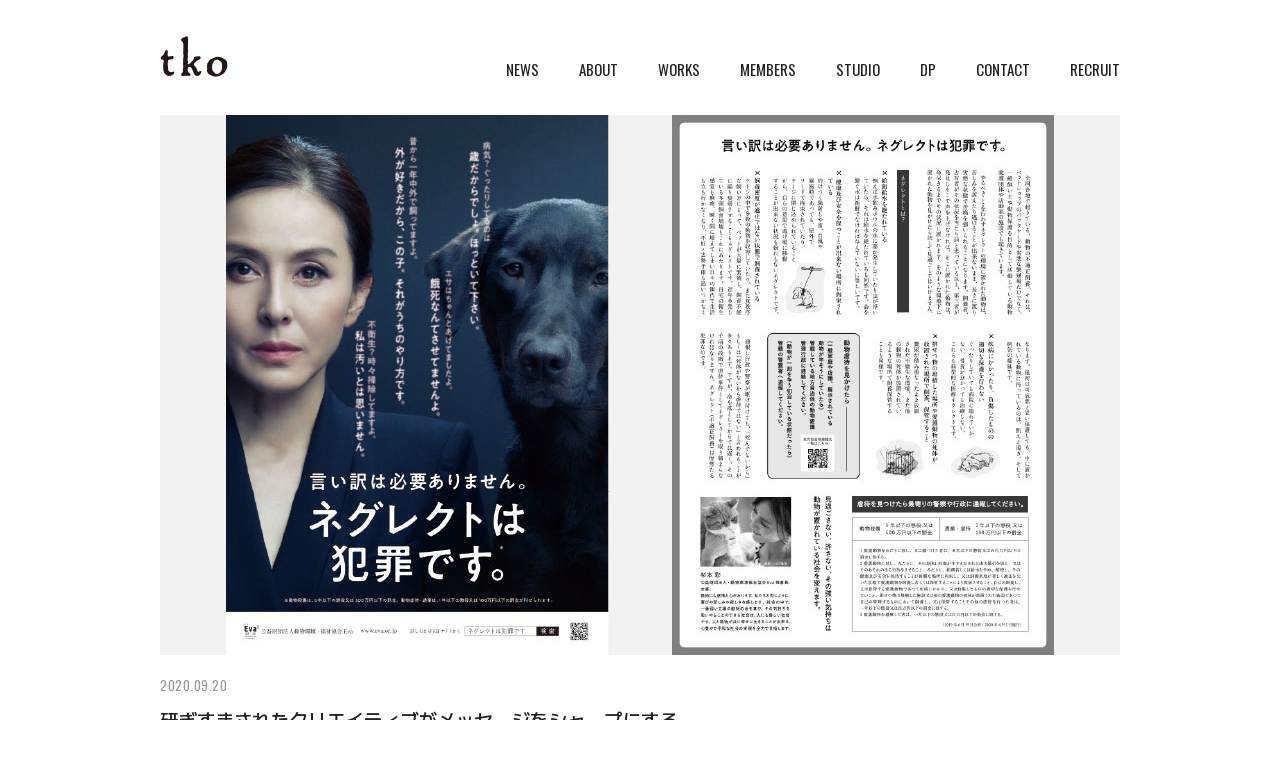

--- FILE ---
content_type: text/html; charset=UTF-8
request_url: https://www.tkonet.jp/works/graphic/eva/
body_size: 22397
content:
<!DOCTYPE html>
<html dir="ltr" lang="ja" prefix="og: https://ogp.me/ns#" class="no-js">
<head>
	<meta charset="UTF-8">
	<meta name="viewport" content="width=device-width,shrink-to-fit=yes">
	<link rel="profile" href="http://gmpg.org/xfn/11">
		<link rel="pingback" href="https://www.tkonet.jp/kanri/xmlrpc.php">
	

	<script>(function(html){html.className = html.className.replace(/\bno-js\b/,'js')})(document.documentElement);</script>
<title>研ぎすまされたクリエイティブがメッセージをシャープにする。 | tko Inc.</title>

		<!-- All in One SEO 4.9.2 - aioseo.com -->
	<meta name="robots" content="max-image-preview:large" />
	<meta name="author" content="okada"/>
	<meta name="keywords" content="graphic" />
	<link rel="canonical" href="https://www.tkonet.jp/works/graphic/eva/" />
	<meta name="generator" content="All in One SEO (AIOSEO) 4.9.2" />
		<meta property="og:locale" content="ja_JP" />
		<meta property="og:site_name" content="tko Inc." />
		<meta property="og:type" content="article" />
		<meta property="og:title" content="研ぎすまされたクリエイティブがメッセージをシャープにする。 | tko Inc." />
		<meta property="og:url" content="https://www.tkonet.jp/works/graphic/eva/" />
		<meta property="og:image" content="https://www.tkonet.jp/kanri/wp-content/uploads/2024/04/works_eva_thum_01v2.jpg" />
		<meta property="og:image:secure_url" content="https://www.tkonet.jp/kanri/wp-content/uploads/2024/04/works_eva_thum_01v2.jpg" />
		<meta property="og:image:width" content="960" />
		<meta property="og:image:height" content="540" />
		<meta property="article:published_time" content="2020-09-20T05:00:48+00:00" />
		<meta property="article:modified_time" content="2024-10-02T09:04:16+00:00" />
		<meta name="twitter:card" content="summary_large_image" />
		<meta name="twitter:title" content="研ぎすまされたクリエイティブがメッセージをシャープにする。 | tko Inc." />
		<meta name="twitter:image" content="https://www.tkonet.jp/kanri/wp-content/uploads/2024/04/works_eva_thum_01v2.jpg" />
		<script type="application/ld+json" class="aioseo-schema">
			{"@context":"https:\/\/schema.org","@graph":[{"@type":"Article","@id":"https:\/\/www.tkonet.jp\/works\/graphic\/eva\/#article","name":"\u7814\u304e\u3059\u307e\u3055\u308c\u305f\u30af\u30ea\u30a8\u30a4\u30c6\u30a3\u30d6\u304c\u30e1\u30c3\u30bb\u30fc\u30b8\u3092\u30b7\u30e3\u30fc\u30d7\u306b\u3059\u308b\u3002 | tko Inc.","headline":"\u7814\u304e\u3059\u307e\u3055\u308c\u305f\u30af\u30ea\u30a8\u30a4\u30c6\u30a3\u30d6\u304c\u30e1\u30c3\u30bb\u30fc\u30b8\u3092\u30b7\u30e3\u30fc\u30d7\u306b\u3059\u308b\u3002","author":{"@id":"https:\/\/www.tkonet.jp\/works\/author\/okada\/#author"},"publisher":{"@id":"https:\/\/www.tkonet.jp\/#organization"},"image":{"@type":"ImageObject","url":"https:\/\/www.tkonet.jp\/kanri\/wp-content\/uploads\/2024\/04\/works_eva_thum_01v2.jpg","width":960,"height":540},"datePublished":"2020-09-20T14:00:48+09:00","dateModified":"2024-10-02T18:04:16+09:00","inLanguage":"ja","mainEntityOfPage":{"@id":"https:\/\/www.tkonet.jp\/works\/graphic\/eva\/#webpage"},"isPartOf":{"@id":"https:\/\/www.tkonet.jp\/works\/graphic\/eva\/#webpage"},"articleSection":"Graphic, graphic"},{"@type":"BreadcrumbList","@id":"https:\/\/www.tkonet.jp\/works\/graphic\/eva\/#breadcrumblist","itemListElement":[{"@type":"ListItem","@id":"https:\/\/www.tkonet.jp#listItem","position":1,"name":"\u30db\u30fc\u30e0","item":"https:\/\/www.tkonet.jp","nextItem":{"@type":"ListItem","@id":"https:\/\/www.tkonet.jp\/works\/.\/graphic\/#listItem","name":"Graphic"}},{"@type":"ListItem","@id":"https:\/\/www.tkonet.jp\/works\/.\/graphic\/#listItem","position":2,"name":"Graphic","item":"https:\/\/www.tkonet.jp\/works\/.\/graphic\/","nextItem":{"@type":"ListItem","@id":"https:\/\/www.tkonet.jp\/works\/graphic\/eva\/#listItem","name":"\u7814\u304e\u3059\u307e\u3055\u308c\u305f\u30af\u30ea\u30a8\u30a4\u30c6\u30a3\u30d6\u304c\u30e1\u30c3\u30bb\u30fc\u30b8\u3092\u30b7\u30e3\u30fc\u30d7\u306b\u3059\u308b\u3002"},"previousItem":{"@type":"ListItem","@id":"https:\/\/www.tkonet.jp#listItem","name":"\u30db\u30fc\u30e0"}},{"@type":"ListItem","@id":"https:\/\/www.tkonet.jp\/works\/graphic\/eva\/#listItem","position":3,"name":"\u7814\u304e\u3059\u307e\u3055\u308c\u305f\u30af\u30ea\u30a8\u30a4\u30c6\u30a3\u30d6\u304c\u30e1\u30c3\u30bb\u30fc\u30b8\u3092\u30b7\u30e3\u30fc\u30d7\u306b\u3059\u308b\u3002","previousItem":{"@type":"ListItem","@id":"https:\/\/www.tkonet.jp\/works\/.\/graphic\/#listItem","name":"Graphic"}}]},{"@type":"Organization","@id":"https:\/\/www.tkonet.jp\/#organization","name":"tko Inc.","description":"\u79c1\u305f\u3061tko\u306f\u3001\u30c7\u30b8\u30bf\u30eb\u6642\u4ee3\u306b\u5bfe\u5fdc\u3057\u305f\u30b3\u30df\u30e5\u30cb\u30b1\u30fc\u30b7\u30e7\u30f3\u65bd\u7b56\u3092\u7dcf\u5408\u7684\u306b\u884c\u3046\u30af\u30ea\u30a8\u30a4\u30c6\u30a3\u30d6\u30ab\u30f3\u30d1\u30cb\u30fc\u3067\u3059\u3002","url":"https:\/\/www.tkonet.jp\/"},{"@type":"Person","@id":"https:\/\/www.tkonet.jp\/works\/author\/okada\/#author","url":"https:\/\/www.tkonet.jp\/works\/author\/okada\/","name":"okada","image":{"@type":"ImageObject","@id":"https:\/\/www.tkonet.jp\/works\/graphic\/eva\/#authorImage","url":"https:\/\/secure.gravatar.com\/avatar\/c52b3d0e76e9b0a9d58f7f3b690290fee0ca6cb5cc143e17c765b49c18aece60?s=96&d=mm&r=g","width":96,"height":96,"caption":"okada"}},{"@type":"WebPage","@id":"https:\/\/www.tkonet.jp\/works\/graphic\/eva\/#webpage","url":"https:\/\/www.tkonet.jp\/works\/graphic\/eva\/","name":"\u7814\u304e\u3059\u307e\u3055\u308c\u305f\u30af\u30ea\u30a8\u30a4\u30c6\u30a3\u30d6\u304c\u30e1\u30c3\u30bb\u30fc\u30b8\u3092\u30b7\u30e3\u30fc\u30d7\u306b\u3059\u308b\u3002 | tko Inc.","inLanguage":"ja","isPartOf":{"@id":"https:\/\/www.tkonet.jp\/#website"},"breadcrumb":{"@id":"https:\/\/www.tkonet.jp\/works\/graphic\/eva\/#breadcrumblist"},"author":{"@id":"https:\/\/www.tkonet.jp\/works\/author\/okada\/#author"},"creator":{"@id":"https:\/\/www.tkonet.jp\/works\/author\/okada\/#author"},"image":{"@type":"ImageObject","url":"https:\/\/www.tkonet.jp\/kanri\/wp-content\/uploads\/2024\/04\/works_eva_thum_01v2.jpg","@id":"https:\/\/www.tkonet.jp\/works\/graphic\/eva\/#mainImage","width":960,"height":540},"primaryImageOfPage":{"@id":"https:\/\/www.tkonet.jp\/works\/graphic\/eva\/#mainImage"},"datePublished":"2020-09-20T14:00:48+09:00","dateModified":"2024-10-02T18:04:16+09:00"},{"@type":"WebSite","@id":"https:\/\/www.tkonet.jp\/#website","url":"https:\/\/www.tkonet.jp\/","name":"tko Inc.","description":"\u79c1\u305f\u3061tko\u306f\u3001\u30c7\u30b8\u30bf\u30eb\u6642\u4ee3\u306b\u5bfe\u5fdc\u3057\u305f\u30b3\u30df\u30e5\u30cb\u30b1\u30fc\u30b7\u30e7\u30f3\u65bd\u7b56\u3092\u7dcf\u5408\u7684\u306b\u884c\u3046\u30af\u30ea\u30a8\u30a4\u30c6\u30a3\u30d6\u30ab\u30f3\u30d1\u30cb\u30fc\u3067\u3059\u3002","inLanguage":"ja","publisher":{"@id":"https:\/\/www.tkonet.jp\/#organization"}}]}
		</script>
		<!-- All in One SEO -->

<link rel="alternate" type="application/rss+xml" title="tko Inc. &raquo; フィード" href="https://www.tkonet.jp/feed/" />
<link rel="alternate" type="application/rss+xml" title="tko Inc. &raquo; コメントフィード" href="https://www.tkonet.jp/comments/feed/" />
<link rel="alternate" type="application/rss+xml" title="tko Inc. &raquo; 研ぎすまされたクリエイティブがメッセージをシャープにする。 のコメントのフィード" href="https://www.tkonet.jp/works/graphic/eva/feed/" />
<link rel="alternate" title="oEmbed (JSON)" type="application/json+oembed" href="https://www.tkonet.jp/wp-json/oembed/1.0/embed?url=https%3A%2F%2Fwww.tkonet.jp%2Fworks%2Fgraphic%2Feva%2F" />
<link rel="alternate" title="oEmbed (XML)" type="text/xml+oembed" href="https://www.tkonet.jp/wp-json/oembed/1.0/embed?url=https%3A%2F%2Fwww.tkonet.jp%2Fworks%2Fgraphic%2Feva%2F&#038;format=xml" />
<style id='wp-img-auto-sizes-contain-inline-css' type='text/css'>
img:is([sizes=auto i],[sizes^="auto," i]){contain-intrinsic-size:3000px 1500px}
/*# sourceURL=wp-img-auto-sizes-contain-inline-css */
</style>
<style id='wp-emoji-styles-inline-css' type='text/css'>

	img.wp-smiley, img.emoji {
		display: inline !important;
		border: none !important;
		box-shadow: none !important;
		height: 1em !important;
		width: 1em !important;
		margin: 0 0.07em !important;
		vertical-align: -0.1em !important;
		background: none !important;
		padding: 0 !important;
	}
/*# sourceURL=wp-emoji-styles-inline-css */
</style>
<style id='wp-block-library-inline-css' type='text/css'>
:root{--wp-block-synced-color:#7a00df;--wp-block-synced-color--rgb:122,0,223;--wp-bound-block-color:var(--wp-block-synced-color);--wp-editor-canvas-background:#ddd;--wp-admin-theme-color:#007cba;--wp-admin-theme-color--rgb:0,124,186;--wp-admin-theme-color-darker-10:#006ba1;--wp-admin-theme-color-darker-10--rgb:0,107,160.5;--wp-admin-theme-color-darker-20:#005a87;--wp-admin-theme-color-darker-20--rgb:0,90,135;--wp-admin-border-width-focus:2px}@media (min-resolution:192dpi){:root{--wp-admin-border-width-focus:1.5px}}.wp-element-button{cursor:pointer}:root .has-very-light-gray-background-color{background-color:#eee}:root .has-very-dark-gray-background-color{background-color:#313131}:root .has-very-light-gray-color{color:#eee}:root .has-very-dark-gray-color{color:#313131}:root .has-vivid-green-cyan-to-vivid-cyan-blue-gradient-background{background:linear-gradient(135deg,#00d084,#0693e3)}:root .has-purple-crush-gradient-background{background:linear-gradient(135deg,#34e2e4,#4721fb 50%,#ab1dfe)}:root .has-hazy-dawn-gradient-background{background:linear-gradient(135deg,#faaca8,#dad0ec)}:root .has-subdued-olive-gradient-background{background:linear-gradient(135deg,#fafae1,#67a671)}:root .has-atomic-cream-gradient-background{background:linear-gradient(135deg,#fdd79a,#004a59)}:root .has-nightshade-gradient-background{background:linear-gradient(135deg,#330968,#31cdcf)}:root .has-midnight-gradient-background{background:linear-gradient(135deg,#020381,#2874fc)}:root{--wp--preset--font-size--normal:16px;--wp--preset--font-size--huge:42px}.has-regular-font-size{font-size:1em}.has-larger-font-size{font-size:2.625em}.has-normal-font-size{font-size:var(--wp--preset--font-size--normal)}.has-huge-font-size{font-size:var(--wp--preset--font-size--huge)}.has-text-align-center{text-align:center}.has-text-align-left{text-align:left}.has-text-align-right{text-align:right}.has-fit-text{white-space:nowrap!important}#end-resizable-editor-section{display:none}.aligncenter{clear:both}.items-justified-left{justify-content:flex-start}.items-justified-center{justify-content:center}.items-justified-right{justify-content:flex-end}.items-justified-space-between{justify-content:space-between}.screen-reader-text{border:0;clip-path:inset(50%);height:1px;margin:-1px;overflow:hidden;padding:0;position:absolute;width:1px;word-wrap:normal!important}.screen-reader-text:focus{background-color:#ddd;clip-path:none;color:#444;display:block;font-size:1em;height:auto;left:5px;line-height:normal;padding:15px 23px 14px;text-decoration:none;top:5px;width:auto;z-index:100000}html :where(.has-border-color){border-style:solid}html :where([style*=border-top-color]){border-top-style:solid}html :where([style*=border-right-color]){border-right-style:solid}html :where([style*=border-bottom-color]){border-bottom-style:solid}html :where([style*=border-left-color]){border-left-style:solid}html :where([style*=border-width]){border-style:solid}html :where([style*=border-top-width]){border-top-style:solid}html :where([style*=border-right-width]){border-right-style:solid}html :where([style*=border-bottom-width]){border-bottom-style:solid}html :where([style*=border-left-width]){border-left-style:solid}html :where(img[class*=wp-image-]){height:auto;max-width:100%}:where(figure){margin:0 0 1em}html :where(.is-position-sticky){--wp-admin--admin-bar--position-offset:var(--wp-admin--admin-bar--height,0px)}@media screen and (max-width:600px){html :where(.is-position-sticky){--wp-admin--admin-bar--position-offset:0px}}

/*# sourceURL=wp-block-library-inline-css */
</style>
<style id='classic-theme-styles-inline-css' type='text/css'>
/*! This file is auto-generated */
.wp-block-button__link{color:#fff;background-color:#32373c;border-radius:9999px;box-shadow:none;text-decoration:none;padding:calc(.667em + 2px) calc(1.333em + 2px);font-size:1.125em}.wp-block-file__button{background:#32373c;color:#fff;text-decoration:none}
/*# sourceURL=/wp-includes/css/classic-themes.min.css */
</style>
<link rel='stylesheet' id='contact-form-7-css' href='https://www.tkonet.jp/kanri/wp-content/plugins/contact-form-7/includes/css/styles.css?ver=6.1.4' type='text/css' media='all' />
<link rel="https://api.w.org/" href="https://www.tkonet.jp/wp-json/" /><link rel="alternate" title="JSON" type="application/json" href="https://www.tkonet.jp/wp-json/wp/v2/posts/1736" /><link rel="EditURI" type="application/rsd+xml" title="RSD" href="https://www.tkonet.jp/kanri/xmlrpc.php?rsd" />
<meta name="generator" content="WordPress 6.9" />
<link rel='shortlink' href='https://www.tkonet.jp/?p=1736' />
<style type="text/css">.recentcomments a{display:inline !important;padding:0 !important;margin:0 !important;}</style><link rel="icon" href="https://www.tkonet.jp/kanri/wp-content/uploads/2023/07/cropped-favicon-32x32.png" sizes="32x32" />
<link rel="icon" href="https://www.tkonet.jp/kanri/wp-content/uploads/2023/07/cropped-favicon-192x192.png" sizes="192x192" />
<link rel="apple-touch-icon" href="https://www.tkonet.jp/kanri/wp-content/uploads/2023/07/cropped-favicon-180x180.png" />
<meta name="msapplication-TileImage" content="https://www.tkonet.jp/kanri/wp-content/uploads/2023/07/cropped-favicon-270x270.png" />


<link rel="stylesheet" href="/assets/css/normalize.min.css">
<link rel="stylesheet" href="/assets/css/slick.css">
<link rel="stylesheet" href="/assets/css/slick-theme.css">
<link rel="stylesheet" href="/assets/css/magnific-popup.css">
<link rel="stylesheet" href="/assets/css/mailform.css?20210817">
<link rel="stylesheet" href="/assets/css/main.css?20241004">



<link rel="apple-touch-icon" href="https://www.tkonet.jp/kanri/wp-content/themes/tko2021/src/img/common/touch-icon-iphone-retina.png" />
<link rel="shortcut icon" href="https://www.tkonet.jp/kanri/wp-content/themes/tko2021/favicon.ico" />
<link rel="icon" href="https://www.tkonet.jp/kanri/wp-content/themes/tko2021/favicon.png" type="image/vnd.microsoft.icon">

<script src="/assets/js/modernizr-2.8.3-respond-1.4.2.min.js"></script>
<!--[if lt IE 9]><script charset="utf-8" src="/assets/js/html5shiv.min.js"></script><![endif]-->

<!-- Google tag (gtag.js) -->
<script async src="https://www.googletagmanager.com/gtag/js?id=G-YSRWNQ8BVW"></script>
<script>
  window.dataLayer = window.dataLayer || [];
  function gtag(){dataLayer.push(arguments);}
  gtag('js', new Date());

  gtag('config', 'G-YSRWNQ8BVW');
</script>

</head>

<body class="wp-singular post-template-default single single-post postid-1736 single-format-standard wp-theme-tko2021 group-blog">

<div id="wrapper_all">
<div id="wrapper">

<header>
<input type="checkbox" id="menu-navibtn" />
<nav id="navi" role="navigation" aria-label="メインメニュー">
<div class="header_inn">
<label id="navibtn" for="menu-navibtn">
<span>
<span>メニューを開く</span>
</span>
</label>
<div class="menu-left"><a href="https://www.tkonet.jp/"><span class="companylogo"><img src="/assets/img/tko_logo.png" alt=""/></span></a></div>
<ul id="menu">
<li><a class="ib" href="/news/">NEWS</a></li>
<li><a class="ib" href="/about/">ABOUT</a></li>
<li><a class="ib" href="/works/">WORKS</a></li>
<li><a class="ib" href="/members/">MEMBERS</a></li>
<li>
<a class="ib" href="/studio/">STUDIO</a>
<!--<input type="checkbox" id="menu-parent01"/>
<label for="menu-parent01">
<span class="pd"><i class="fas angletoggle"></i></span>
</label>
<ul>
<li><a href="/studio/rental/">STUDIO RENTAL</a></li>
</ul>-->
</li>
<li><a class="ib" href="/dp/">DP</a></li>
<li><a class="ib" href="/contact/">CONTACT</a></li>
<li><a class="ib" href="/recruit/">RECRUIT</a></li>
</ul>

<!--
<ul class="head_sns">
<li class="share"><img src="/assets/img/head_txt_icon.png" alt="share"/></li>
<li><a href="https://twitter.com/share?url=https://www.tkonet.jp/works/graphic/eva/" target="_blank"><img src="/assets/img/sns_icon_tw.png" alt="twitter"/></a></li>
<li><a href="http://www.facebook.com/share.php?u=https://www.tkonet.jp/works/graphic/eva/" rel="nofollow" target="_blank"><img src="/assets/img/sns_icon_fb.png" alt="Facebook"/></a></li>
<li><a href="https://social-plugins.line.me/lineit/share?url=https://www.tkonet.jp/works/graphic/eva/" target="_blank"><img src="/assets/img/sns_icon_li.png" alt="LINE"/></a></li>
</ul>
-->

</div>
</nav>
</header>

<div class="pg_wrap">

<div class="pg_inn">

<section id="Detail" class="detail">

<div class="works_sigle_wrap">

<div class="works_main_top">

<span class="image"><img width="960" height="540" src="https://www.tkonet.jp/kanri/wp-content/uploads/2024/04/works_eva_thum_01v2.jpg" class="attachment-full size-full wp-post-image" alt="" decoding="async" fetchpriority="high" srcset="https://www.tkonet.jp/kanri/wp-content/uploads/2024/04/works_eva_thum_01v2.jpg 960w, https://www.tkonet.jp/kanri/wp-content/uploads/2024/04/works_eva_thum_01v2-720x405.jpg 720w, https://www.tkonet.jp/kanri/wp-content/uploads/2024/04/works_eva_thum_01v2-768x432.jpg 768w" sizes="(max-width: 709px) 85vw, (max-width: 909px) 67vw, (max-width: 1362px) 62vw, 1013px" /></span>

</div>

<article class="entry_item category_graphic">
<div class="entry_info">
<div class="works_single_head">
<div class="works_single_date">2020.09.20</div>
<div class="works_single_ttl">研ぎすまされたクリエイティブがメッセージをシャープにする。</div>
</div>
</div>
  
	<div class="entry_body">
    <div class="works_single_body">
		<p>女優の杉本彩さんが代表理事を務めている公益財団法人動物環境・福祉協会Eva。<br />
毎年行っている動物愛護週間のプロジェクトとして、2020年版啓発ポスター・チラシを制作しました。</p>
<p>2020年のテーマは「ネグレクト（不適正飼養）」。<br />
無責任な飼い主の「言い訳」を並べて「ネグレクトは犯罪です。」と断罪するシリアスな内容です。</p>
<p>このポスターやチラシは掲出や配布にご協力いただける一般の方や、店舗、企業様へ無償配布しています。<br />
啓発活動にご協力いただける方はぜひお申し込みください。</p>
<p><a href="https://www.eva.or.jp/" target="_blank" rel="noopener">https://www.eva.or.jp/</a></p>
	</div>
    


<div class="works_posi"><div class="works_posi_box"><div class="works_posi_inn works_posi_head">Creative Director</div><div class="works_posi_inn works_posi_name"><span class="works_posi_name_txt">松井久美子（Eva）</span></div></div><div class="works_posi_box"><div class="works_posi_inn works_posi_head">Copoy Writer</div><div class="works_posi_inn works_posi_name"><span class="works_posi_name_txt">木野内晃子（Eva）</span></div></div><div class="works_posi_box"><div class="works_posi_inn works_posi_head">Art Director</div><div class="works_posi_inn works_posi_name"><span class="works_posi_name_txt">渡辺奈保</span></div></div><div class="works_posi_box"><div class="works_posi_inn works_posi_head">Designer</div><div class="works_posi_inn works_posi_name"><span class="works_posi_name_txt">太田美帆</span></div></div><div class="works_posi_box"><div class="works_posi_inn works_posi_head">Copy Writer</div><div class="works_posi_inn works_posi_name"><span class="works_posi_name_txt">高田太介</span></div></div><div class="works_posi_box"><div class="works_posi_inn works_posi_head">Photographer</div><div class="works_posi_inn works_posi_name"><span class="works_posi_name_txt">石川賢介</span></div></div><div class="works_posi_box"><div class="works_posi_inn works_posi_head">Producer</div><div class="works_posi_inn works_posi_name"><span class="works_posi_name_txt">桑田晴美</span></div></div><div class="works_posi_box"><div class="works_posi_inn works_posi_head">Client</div><div class="works_posi_inn works_posi_name"><span class="works_posi_name_txt">公益財団法人動物環境・福祉協会Eva</span></div></div></div>    
    </div>
  
</article>

   <ul class="pagination_nav">
   <li class="pagination_prev"><a href="https://www.tkonet.jp/works/movie/laurier/"><span>PREVIOUS</span></a></li><li class="pagination_top"><a href="/works/"><span>WORKS TOP</span></a></li><li class="pagination_next"><a href="https://www.tkonet.jp/works/movie/foodpanda/"><span>NEXT</span></a></li>   </ul>


</div>

</section><!-- /.archive -->

  <div class="ft_sns_wrap">
<ul class="ft_sns">
<li><a href="https://www.facebook.com/tkonet.jp/" rel="nofollow" target="_blank"><img src="/assets/img/sns_icon_fb2.png" alt="Facebook"/></a></li>
<li><a href="https://www.instagram.com/tko.inc_official/" rel="nofollow" target="_blank"><img src="/assets/img/sns_icon_ig.png" alt="Instagram"/></a></li>
</ul>
<div class="ft_contact"><a href="/contact/">Contact</a></div>
<ul class="ft_pp_link">
<li><a href="/about/terms/">利用規約</a></li>
<li><a href="/about/privacy/">プライバシーポリシー</a></li>
</ul>
</div>  
</div>


</div>

<div class="btn_pagetop_wrap">
<div class="btn_pagetop_inn">
<div id="btn_pagetop"><img src="/assets/img/pageup.png" alt="PAGE TOP" /></div>
</div>
</div>

<div class="footer">
<div class="footer_inn">&copy; <script type="text/javascript">myDate = new Date() ;myYear = myDate.getFullYear ();document.write(myYear);</script> tko All Rights reserved.</div>
</div>


</div><!--/wrapper-->

</div><!--/wrapper_all-->

<script src="https://cdnjs.cloudflare.com/ajax/libs/gsap/2.0.2/TweenMax.min.js"></script>
<script src="https://cdnjs.cloudflare.com/ajax/libs/gsap/2.0.2/TimelineMax.min.js"></script>
<script src="/assets/js/jquery-1.11.2.min.js"></script>
<script src="//cdnjs.cloudflare.com/ajax/libs/ScrollMagic/2.0.5/ScrollMagic.min.js"></script>
<script src="//cdnjs.cloudflare.com/ajax/libs/ScrollMagic/2.0.5/plugins/debug.addIndicators.min.js"></script>
<script src="/assets/js/slick.min.js"></script>
<script src="/assets/js/jquery.magnific-popup.js"></script>
<script src="/assets/js/main.js?20241004"></script>
</body>
</html>


--- FILE ---
content_type: text/css
request_url: https://www.tkonet.jp/assets/css/mailform.css?20210817
body_size: 7017
content:
@charset "utf-8";


form.wpcf7-form * {
	margin: 0;
	padding: 0;
}

form.wpcf7-form {
	width: 100%;
	margin:0px auto;
	padding: 0px 0;
	font-size: 1.6em;
	line-height: 1.7;
}

form.wpcf7-form dl {
	width: 100%;
	margin: 0 auto;
	overflow: hidden;
}

form.wpcf7-form dl dt {
	clear: both;
	width: 18%;
	float: left;
	padding: 20px 0 2px;
	text-align: left;
	overflow: hidden;
}
form.wpcf7-form dl dt.em2nd{
	padding:8px 0 2px;
}

form.wpcf7-form dl dd {
	width: 80%;
	float: right;
	padding: 5px 0 5px 0%;
}

form.wpcf7-form dl dt:first-child,
form.wpcf7-form dl dt:first-child + dd {
	border: none;
}

form.wpcf7-form dl dt span {
	display:  inline-block;
	font-size: 80%;
    margin-left: 5px;
}
form.wpcf7-form .form_fin_txt{
	font-size:0.875em;
	color:#BF0003;
	margin-top:0.5em;
	display:none;
}
form.wpcf7-form .form_note_txt{
	font-size: 80%;
    margin-top: 10px;
    text-align: center;
}
/* -- for JavaScript ここから -------------------------------------------------------------------------------- */

form.wpcf7-form dl dt span.required,
form.wpcf7-form dl dt span.optional {
	display: inline-block;
	float: left;
	color: #ffffff;
	padding: 4px 10px;
	border-radius: 3px;
	display:none;
}

form.wpcf7-form dl dt span.required {
	background: #d9534f;
	border: 1px solid #d43f3a;
}

form.wpcf7-form dl dt span.optional {
	background: #337ab7;
	border: 1px solid #2e6da4;
}

form.wpcf7-form dl dd span.error_blank,
form.wpcf7-form dl dd span.error_format,
form.wpcf7-form dl dd span.error_match {
	display: block;
	color: #BF0003;
	margin-top: 3px;
	font-size:80%;
}


span.loading {
	width: 50px;
	height: 50px;
	border-radius: 50%;
	border-top: 5px solid rgba( 255, 255, 255, 0.2 );
	border-right: 5px solid rgba( 255, 255, 255, 0.2 );
	border-bottom: 5px solid rgba( 255, 255, 255, 0.2 );
	border-left: 5px solid #ffffff;
	-webkit-transform: translateZ( 0 );
	-ms-transform: translateZ( 0 );
	transform: translateZ( 0 );
	-webkit-animation: load-circle 1.0s linear infinite;
	animation: load-circle 1.0s linear infinite;
	position: absolute;
	top: 50%;
	left: 50%;
	margin-top: -30px;
	margin-left: -30px;
}

@-webkit-keyframes load-circle {
	0% {
		-webkit-transform: rotate( 0deg );
		transform: rotate( 0deg );
	}
	100% {
		-webkit-transform: rotate( 360deg );
		transform: rotate( 360deg );
	}
}

@keyframes load-circle {
	0% {
		-webkit-transform: rotate( 0deg );
		transform: rotate( 0deg );
	}
	100% {
		-webkit-transform: rotate( 360deg );
		transform: rotate( 360deg );
	}
}


/* -- for JavaScript ここまで -------------------------------------------------------------------------------- */


form.wpcf7-form input[type="text"],
form.wpcf7-form input[type="email"],
form.wpcf7-form input[type="tel"] {
	max-width: 90%;
	padding: 7px 2%;
	border: 1px solid #EEEEEE;
	border-radius: 3px;
	background: #fafafa;
	-webkit-appearance: none;
	font-size: 100%;
	font-family: inherit;
	margin-top: 7px;
	color:#000;
}

form.wpcf7-form input[type="text"]:focus,
form.wpcf7-form input[type="email"]:focus,
form.wpcf7-form input[type="tel"]:focus,
form.wpcf7-form textarea:focus {
	box-shadow: 0px 0px 5px #55ccff;
	border: 1px solid #55ccff;
	background: #ffffff;
}

form.wpcf7-form ul li input[type="radio"],
form.wpcf7-form ul li input[type="checkbox"] {
	margin-right: 10px;
	margin-top: 10px;
}

form.wpcf7-form ul li:first-child input[type="radio"],
form.wpcf7-form ul li:first-child input[type="checkbox"] {
	margin-top: 0px;
}


form.wpcf7-form select {
	font-size: 100%;
	font-family: inherit;
	margin-top: 10px;
}

form.wpcf7-form textarea {
	display: block;
	width: 98%;
	max-width: 98%;
	height: 200px;
	padding: 7px 2%;
	resize: vertical;
	border: 1px solid #EEEEEE;
	border-radius: 3px;
	background: #fafafa;
	-webkit-appearance: none;
	font-size: 100%;
	font-family: inherit;
	color:#000;
}


form.wpcf7-form ul {
	list-style-type: none;
}

form.wpcf7-form ul li label:hover {
	cursor: pointer;
}


form.wpcf7-form input#company {
	width: 60%;
}

form.wpcf7-form input#name_1,
form.wpcf7-form input#name_2,
form.wpcf7-form input#read_1,
form.wpcf7-form input#read_2,
form.wpcf7-form input#postal,
form.wpcf7-form input#phone,
form.wpcf7-form input#schedule {
	width: 50%;
}

form.wpcf7-form input#mail_address,
form.wpcf7-form input#mail_address_confirm {
	width: 80%;
}

form.wpcf7-form input#postal + a {
	display: inline-block;
	padding: 5px 15px;
	border: 1px solid #46b8da;
	border-radius: 3px;
	background: #5bc0de;
	font-size: 100%;
	color: #ffffff;
	text-decoration: none;
}

form.wpcf7-form input#postal + a:hover {
	cursor: pointer;
	background: #31b0d5;
	border: 1px solid #269abc;
}

form.wpcf7-form input#address {
	width: 90%;
}


form.wpcf7-form p#form_submit {
	width: 90%;
	margin: 20px auto 0;
	padding: 0;
}

form.wpcf7-form input[type="submit"] {
	padding: 5px 20px;
	border: 1px solid #FFF;
	background: #FFF;
	font-size: 100%;
	font-family: inherit;
	-webkit-appearance: none;
	color:#000;
}

form.wpcf7-form input[type="submit"]:hover {
	cursor: pointer;
	background: #DDD;
	border: 1px solid #DDD;
}

form.wpcf7-form input.wpcf7-submit {
	display:block;
	margin-left: auto;
	margin-right:auto;
}








/* -- responsive ----------------------------------------------------------------------------------------------------------------- */

/* 1000pixel start */
@media screen and ( max-width: 768px ) {

form.wpcf7-form {
	width: 100%;
	/*font-size: 1.6em;*/
}

form.wpcf7-form dl {
	overflow: visible;
}

form.wpcf7-form dl dt {
	width: auto;
	float: none;
	text-align: left;
	padding: 0px 0 5px;
}
form.wpcf7-form dl dt.em2nd{
	padding: 0px 0 5px;
}

form.wpcf7-form dl dd {
	width: auto;
	float: none;
	border-top: none;
	padding: 0px 0 10px 0px;
}

form.wpcf7-form dl dt span {
	display:inline;
	margin-left:0.5em;
}


/* -- for JavaScript ここから -------------------------------------------------------------------------------- */

form.wpcf7-form dl dt span.required,
form.wpcf7-form dl dt span.optional {
	margin-right: 1em;
	margin-bottom: 2em;
}


/* -- for JavaScript ここまで -------------------------------------------------------------------------------- */

form.wpcf7-form input[type="text"],
form.wpcf7-form input[type="email"],
form.wpcf7-form input[type="tel"] {
	margin-top: 0px;
}

form.wpcf7-form input#postal + a {
	padding: 6px 15px 5px;
}

form.wpcf7-form input.wpcf7-submit {
	display:block;
	margin-left: auto;
	margin-right:auto;
}

form.wpcf7-form select {
	font-size: 16px;
	margin-top: 0;
}

form.wpcf7-form input#phone,
form.wpcf7-form input#schedule {
	width: 50%;
}

}
/* 1000pixel end */

.form_doui{
text-align: center;
padding: 1.5em 0;
}
.form_doui span {
	display:  inline-block;
	font-size: 100%;
    margin-left: 5px;
}





--- FILE ---
content_type: text/css
request_url: https://www.tkonet.jp/assets/css/main.css?20241004
body_size: 67556
content:
/*! HTML5 Boilerplate v5.0 | MIT License | http://h5bp.com/ */

@import url('https://fonts.googleapis.com/css2?family=M+PLUS+1:wght@100..900&family=Oswald:wght@200..700&display=swap');
@import url('https://use.fontawesome.com/releases/v5.15.3/css/all.css');

html {
    color: #333;
	font-size: 62.5%;
    line-height: 1.6;
}
@media screen and (max-width:768px) {
html {
	font-size: 62.5%;
}
}
@media screen and (max-width:479px) {
html {
	font-size: 52.5%;
}
}

::-moz-selection {
    background: #b3d4fc;
    text-shadow: none;
}

::selection {
    background: #b3d4fc;
    text-shadow: none;
}

hr {
    display: block;
    height: 1px;
    border: 0;
    border-top: 1px solid #ccc;
    margin: 1em 0;
    padding: 0;
}

audio,
canvas,
iframe,
img,
svg,
video {
    vertical-align: middle;
}
video {
  filter: drop-shadow(0px 0px rgba(0,0,0,0));
  outline: none;
  border: none;
}

fieldset {
    border: 0;
    margin: 0;
    padding: 0;
}

textarea {
    resize: vertical;
}

.browserupgrade {
    margin: 0.2em 0;
    background: #ccc;
    color: #000;
    padding: 0.2em 0;
}

* {
-webkit-box-sizing: border-box;
-moz-box-sizing: border-box;
-o-box-sizing: border-box;
-ms-box-sizing: border-box;
box-sizing: border-box;
}
#wrapper_all img{
	width:100%;
	max-width:100%;
	height:auto;	
}

.fw_bld{
	font-weight:bold;
}
.fw_nom{
	font-weight: normal;
}
.f_min{
}
.fl_l{float:left;}
.fl_r{float:right;}
@media only screen and (max-width: 768px) {
.fl_l{float: none;}
.fl_r{float:none;}
}
.fs_big1{ font-size:114.29%;}
.fs_big2{ font-size:128.57%;}
.txa_c{text-align:center;}
.txa_l{text-align: left;}
.txa_r{text-align: right;}


/* ==========================================================================
   Author's custom styles
   ========================================================================== */

body {
  font-family: "Oswald","M PLUS 1","Hiragino Kaku Gothic ProN","ヒラギノ角ゴ ProN W3","メイリオ", "Meiryo","ＭＳ ゴシック",sans-serif;
	width:100%;
	margin: 0;
	padding:0;
	color:#232323;
	background:#fff;
	text-align:left;
	font-optical-sizing: auto;
	-webkit-text-size-adjust: 100%;
	-webkit-font-smoothing: antialiased;
	position:relative;
	font-weight: 400;
}

.en {
 }

h1, h2, h3, h4, h5, h6, ul, ol, dl, p {
  margin-top: 0;
 }

h1, h2, h3, h4, h5, h6 {
 }

ul, ol {
  list-style: none;
  padding: 0;
 }

p, ul, ol {
	margin:0;
 }
 @media only screen and (max-width: 768px) {
    p, ul, ol {
       } }

@media only screen and (max-width: 768px) {
  h1, h2, h3, h4, h5, h6 {
     } }
a:link, a:visited {
  color: #222;
 }

a:hover {
  color: #555;
 }
.fixed {
  position: fixed;
  width: 100%;
  height: 100%;
}
#wrapper_all{
	position:relative;
}
#wrapper{
	width: 100%;
	height: 100%;
	background-color:#FFF;
}
:focus {
    outline: none;
}
img {
    outline: none;
}
#l-header_wrap a,
.footer a,
#wrapper a img {
  opacity: 1;
-webkit-transition: opacity 0.2s ease-out;
-moz-transition: opacity 0.2s ease-out;
-ms-transition: opacity 0.2s ease-out;
transition: opacity 0.2s ease-out; }

#l-header_wrap a:hover,
.footer a:hover,
#wrapper a:hover img {
  opacity: .8; }
a.mover_btn{
  opacity: 1;
-webkit-transition: opacity 0.2s ease-out;
-moz-transition: opacity 0.2s ease-out;
-ms-transition: opacity 0.2s ease-out;
transition: opacity 0.2s ease-out;}
a.mover_btn:hover{
  opacity: .75 !important;
}


.block_contens{
	max-width:1090px;
	margin:0 auto;
	padding:0 25px;
	position:relative;
	height:100%;
}

@media screen and (max-width: 768px) {
#wrapper{
}
.block_contens{
	width:100%;
	max-width: none;
	margin:0 auto;
	padding:0 25px;
}
}



#navi {
  background-color: rgba(255,255,255,0.9);
  -webkit-backdrop-filter: blur(8px);
  backdrop-filter: blur(8px);
  position: fixed;
  top: 0;
  left: 0;
  height: 95px;
  width: 100%;
  z-index: 101;
}
.header_inn{
	width:100%;
	max-width:1000px;
	margin:0 auto;
	position:relative;
}
/* チェックボックスを非表示 */
#navi input {
  display: none;
}
/* 左上ロゴ */
.menu-left {
  float: left;
  	width:20%;
	max-width:68px;
	margin:36px 0 0 20px;
}
.menu-left img {
  vertical-align: middle;
}
@media screen and (max-width: 768px) {
#navi {
  height: 60px;
}
.header_inn{
}
.menu-left {
  float: left;
  	width:20%;
	max-width:60px;
	margin:12px 0 0 15px;
}
}

/* 上部メニュー */
#menu {
  float: right;
  margin: 47px 20px 0 45px;
}
#menu li {
  position: relative;
  white-space: nowrap;
}
#menu li a {
  display: block;
  text-decoration: none;
  padding: 10px 0;
}
#menu > li {
  float: left;
  margin: 0 20px;
  font-size: 1.5em;
}
#menu > li:last-child {
  margin-right: 0;
}
/* パソコンでは V を非表示 */
#menu > li .pd {
  display: none;
}

#menu-navibtn {
  display: none;
  cursor: pointer;
  cursor: hand;
}

/* スマホ用 */
@media screen and (max-width: 768px) {
  /* 基本非表示 */
  #menu {
    display: none;
    margin: 15px 0 0 0;
    width: 100%;
  }
  #menu li {
    height: auto;
    width: 100%;
    padding: 0px 20px;
    border-bottom: 1px solid #DDD;
    white-space: nowrap;
  }
  #menu > li {
    /*margin-right: -20px;*/
    margin: 0;
  }
  /* V を表示 */
  #menu > li .pd {
    display: inline-block;
    width: 100%;
  }
  #menu li a {
    display: inline-block;
  }
  #menu li:first-child {
    border-top: 1px solid #DDD;
  }
  #menu li i {
    padding: 0px 6px;
  }
  /* メニューを移動させないため */
  #menu-navibtn:checked ~ #navi {
    position: fixed;
    overflow-y: scroll;
    overflow-x: hidden;
    height: 100%;
  }
}

/* ドロップダウンメニュー */
#menu li ul {
  position: absolute;

}
/* 子メニュー */
#menu > li > ul li {
  font-size: 0.875em;
  display: none;
  padding: 0px 20px;
  background-color: #FFF;
  text-align: center;
}
#menu > li > ul li  a{
padding: 10px 0;
}
#menu li ul li:first-child {
}
#menu li ul li:last-child {
}
#menu li ul li ul {
  top: 0px;
}
#menu li ul li ul li ul,
#menu li:nth-child(n+3) ul li ul {
  left: inherit;
  right: 100%;
}
#menu > li > ul {
  margin-left: -20px;
  width: auto;
}

/* パソコン用 */
@media screen and (min-width: 768px) {
#menu li ul {
  position: absolute;
}
  #menu li:hover {
  }
  #menu > li:hover > ul > li,
  #menu li ul li:hover > ul > li {
    display: block;
  }
  /* 階層がある場合の誘導の印 */
  #menu li ul li ul:before,
  #menu li ul li ul li ul:before,
  #menu li:nth-child(n+3) ul li ul:before {
    position: absolute;
    top: 28px;
    content: "";
    border: 5px solid transparent;
    display: block;
  }
  /* 通常タイプ */
  #menu li ul li ul:before {
    left: -10px;
    border-left-color: #666;
  }
  /* 右側タイプ */
  #menu li ul li ul li ul:before,
  #menu li:nth-child(n+3) ul li ul:before {
    right: -10px;
    border-right-color: #666;
  }
}
/* スマホ用 */
@media screen and (max-width: 768px) {
  /* ハンバーガーメニューがクリックされた時 */
  #menu-navibtn:checked ~ * #menu {
    display: block;
  }
  #menu-navibtn:checked ~ * #menu > li {
    max-height: inherit;
    overflow-y: visible;
  }
  #menu > li ul {
    line-height: 50px;
  }
  #menu > li > label:hover {
    cursor: pointer;
    cursor: hand;
  }
  #menu li ul {
    position: static;
  }
  /* 子メニュー */
  #menu > li > ul {
    margin-left: initial;
    position: relative;
  }
  #menu li ul li:first-child {
    border-top: 1px solid #DDD;
  }
  #menu ul li:last-child {
    border-bottom: none;
  }
  #menu > li > ul li {
    border-left: 1px solid #FFF;
    border-right: 1px solid #FFF;
    text-align: left;
  }
  #menu > li > ul li  a{
  padding: 0px 0;
  }
  #menu li ul li ul {
    top: inherit;
    left: 0;
  }
  #menu li ul li:last-child {
    border-bottom: none;
  }
  /* 子メニューがクリックされた時 */
  #menu input[type="checkbox"]:checked ~ label ~ ul > li {
    max-height: inherit;
    overflow-y: visible;
    display: block;
  }
  .angletoggle:before {
    content: "\f107";
  }
  #navi input[type="checkbox"]:checked ~ label .pd .angletoggle:before {
    content: "\f106";
  }
}

/* ハンバーガー */
#navi #navibtn {
  display: none;
}
@media screen and (max-width: 768px) {
  #navi #navibtn {
    display: block;
    position: absolute;
    top: 10px;
    right: 10px;
  }
  #navibtn span {
    display: block;
    width: 40px;
    height: 40px;
    background-color: #FFF;
  }
  #navibtn span span {
    display: block;
    overflow: hidden;
    width: 1px;
    height: 1px;
  }
  #navibtn span span::before,
  #navibtn span span::after,
  #navibtn span::after {
    position: absolute;
    left:10px;
    content:"";
    width: 20px;
    height: 3px;
    background-color: #333;
  }
  /* 上の棒 */
  #navibtn span span::before {
    top:10px;
  }
  #menu-navibtn:checked ~ #navi label#navibtn span span::before {
    top:19px;
    transform: rotate(-45deg);
    -webkit-transform: rotate(-45deg);
  }
  /* 下の棒 */
  #navibtn span::after {
    bottom:10px;
  }
  #menu-navibtn:checked ~ #navi label#navibtn > span::after {
    bottom:18px;
    transform: rotate(-135deg);
    -webkit-transform: rotate(-135deg);
  }
  /* 中の棒 */
  #navibtn span span::after {
    top:18px;
  }
  #menu-navibtn:checked ~ #navi label#navibtn span span::after {
    display: none;
  }
}
/*****ヘッダー****/

ul.head_sns{
	margin:0 -60px 0 0;
	padding:0;
	position:absolute;
	right:0px;
	top:75px;
	letter-spacing:-0.4em;
	width:auto;
	text-align:right;
    transition: all 0.2s ease-out;
}
ul.head_sns.sns_mov{
	top:30px;
}
ul.head_sns li{
	display:inline-block;
	letter-spacing:normal;
	max-width:40px;
	margin-left:16px;
    vertical-align: top;
}
ul.head_sns li:nth-of-type(2){
margin-left: 10px;
}
ul.head_sns li.share{
	max-width:40px;
	margin-right:5px;
    margin-top: -2px;
}
@media screen and (max-width: 1200px){
ul.head_sns{
	margin:0 20px 0 0;
}
}
@media screen and (max-width: 768px){
.header_top{
	height:60px;
}
.header_top_fig{
	width:15%;
	max-width:60px;
	margin:15px 0 0 15px;
}
ul.head_sns{
	position: static;
	right: auto;
	top: auto;
	width: auto;
    text-align: center;
    float: left;
    margin: 10px auto;
    display: none;
}
  #menu-navibtn:checked ~ * ul.head_sns {
    display: inline-block;
  }
ul.head_sns li{
	width:15%;
	max-width:35px;
}
ul.head_sns li:nth-of-type(2){
margin-left: 15px;
}
ul.head_sns li.share{
	width:20%;
	max-width:44px;
	margin-right:5px;
    margin-top: 8px;
    float: right;
}
}


/*****フッター****/
.footer{
	position: static;
	background:rgba(255,255,255,1.0);
	width:100%;
	height:50px;
	bottom:0;
	left:0;
	z-index:98;
}
.top .footer{
	position:fixed;
}
.footer_inn{
	width:100%;
	max-width:1000px;
	margin:0 auto;
	padding:18px 20px 0;
	color:#222;
	font-size:1.0rem;
	letter-spacing:0.05em;
	text-align: left;
    box-sizing: border-box;
}
@media screen and (min-width: 1280px){
.footer_inn{
	width:100%;
	padding:18px 20px 0;
}
}

@media screen and (max-width: 768px) {
.footer{
	position: static;
	width:100%;
	height: 50px;
	bottom:auto;
	left: auto;
	margin:0;
	padding:0;
}
.footer_inn{
	margin:0 auto;
	padding:15px 0 15px;
	text-align: center;
}

}

.btn_pagetop_wrap{
    position: fixed;
	width:100%;
	height:50px;
    bottom: 0px;
    left: 0px;
	z-index:1000;
	/*display:none;*/
}
.btn_pagetop_inn{
	width:100%;
	max-width:1080px;
	margin:0 auto;
	padding:0 27px;
}
#btn_pagetop {
	width:32px;
	transform: rotate(0deg);
	transition-duration:0.2s;
	margin-top:9px;
    cursor: pointer;
    margin-left: auto;
}
#btn_pagetop.pgrota{
	transform: rotate(180deg);
	cursor:pointer;
}
#btn_pagetop  a:hover img{
	opacity:1;
}
#btn_pagetop  img{max-width: 100%;height: auto;}
@media screen and (min-width: 1280px){
.btn_pagetop_inn{
	max-width: inherit;
	width:100%;
	padding:0 127px 0;
}
}

@media screen and (max-width: 768px) {
#btn_pagetop  {
}
.btn_pagetop_inn{
	padding:0 24px;
}
}

/* ft sns */
.ft_sns_wrap{
max-width: 240px;
margin: 50px 0 0;
}
ul.ft_sns{
text-align: center;
}
ul.ft_sns li{
display: inline-block;
max-width: 45px;
margin: 0 10px;
}
.ft_contact{
background: #FFF;
color: #000;
border-radius: 6px;
border: 1px solid #222;
text-align: center;
font-size: 1.4em;
font-weight: 600;
margin: 20px 0;
}
.ft_contact a{
text-decoration: none;
display: block;
padding: 10px;
}
ul.ft_pp_link{

}
ul.ft_pp_link li{
display: inline-block;
margin-right: 10px;
font-size: 1.2em;
}
ul.ft_pp_link li a{
text-decoration: none;
}
ul.ft_pp_link li a::after{
  font-family: "Font Awesome 5 Free";
  content: '\f061';
  font-size: 1.0em;
  font-weight: 900;
  margin-left: 4px;
}
@media screen and (max-width: 768px) {
.ft_sns_wrap{
max-width: inherit;
margin: 50px auto 0;
}
ul.ft_sns li{
max-width: 40px;
margin: 0 8px;
}
.ft_contact{
margin: 20px  auto;
max-width: 220px;
}
}

/* sub page */
.pg_wrap{
/*background: #F2F2F2 url("../img/mov_up_pc.png") top center repeat;*/
background-color: #ffffff;
margin-top: 115px;
}
body.home .pg_wrap,
body.studio .pg_wrap {
margin-top:95px;
}
/*.about .pg_wrap_bg1,
.studio .pg_wrap_bg1,
.rental .pg_wrap_bg1{
background:linear-gradient(45deg, #70B598, #EE87B4, #8A9FC6, #F4A897, #F3D553, #B0C589, #B985B1);
background-attachment: fixed;
background-size: 100% 500%;
    -webkit-transition:background-position 1.0s 0.0s ease;  
    -moz-transition:background-position 1.0s 0.0s ease;  
    -o-transition:background-position 1.0s 0.0s ease;  
    transition:background-position 1.0s 0.0s ease; 
}*/
.pg_inn{
max-width: 1000px;
margin: 0 auto;
padding: 0px 20px 50px;
font-feature-settings: "palt";
-webkit-font-feature-settings: "palt";
letter-spacing: 0.05em;
position: relative;
min-height: calc(100dvh - 165px);
}
.pg_ttl{
margin-bottom: 30px;
max-width: 450px;
}
/*.pg_ttl img{
filter:brightness(0);
-webkit-filter:brightness(0);
}*/
@media screen and (max-width: 768px) {
.pg_wrap{
margin-top: 80px;
}
body.home .pg_wrap,
body.studio .pg_wrap {
margin-top:60px;
}
/*.about .pg_wrap_bg1,
.studio .pg_wrap_bg1,
.rental .pg_wrap_bg1 {
background-size: 300% 600%;
}*/
.pg_ttl{
margin-bottom: 10px;
}
.pg_ttl img{
max-width: 250px !important;
}
}

/* news */
.release_box{
	overflow:auto;
}
ul.release_list{
	margin:5px 0px 5px 0px;
}
ul.release_list li{
	padding:10px 0;
	font-size:1.6em;
	font-weight:600;
}
ul.release_list li span{
	display:block;
	font-size:0.875em;
    font-weight: 400;
    color: #666;
}
ul.release_list li a{
	text-decoration:none;
	background: url("../img/link_arrow_01.png") right center no-repeat;
    background-size: 14px auto;
    padding-right: 18px;
}
a.release_link:hover{
  opacity:0.95 !important;}
.news_day{
	font-size:1.2em;
    font-weight: 400;
    color: #666;
}
.news_ttl{
	font-size:2.0em;
	font-weight:600;
    margin: 10px 0 30px;
}
.news_conts{
	font-size:1.6em;
}
.pg_inn{
	padding-bottom: 250px;
}
.page-template-page-works .pg_inn{
	padding-bottom: 50px;
}
.ft_sns_wrap {
	position: absolute;
	bottom: 50px;
}
.single-news .pagination_prev span,
.single-news .pagination_prev a,
.single-news .pagination_next span,
.single-news .pagination_next a {
	display: none;
}
@media screen and (max-width: 768px) {
.news_ttl{
    margin: 5px 0 20px;
}
}

/* pagination */
ul.pagination_nav{
margin: 50px 0 30px;
letter-spacing: -0.04em;
}
ul.pagination_nav li{
display: inline-block;
letter-spacing: normal;
width: 33%;
font-size: 1.2em;
color: #FFF;
}
ul.pagination_nav li.pagination_prev{
text-align: left;
}
ul.pagination_nav li.pagination_top{
text-align: center;
}
ul.pagination_nav li.pagination_next{
text-align: right;
}
ul.pagination_nav li a{
text-decoration: none;
color: #989898;
}
ul.pagination_nav li.pagination_prev span::before{
  font-family: "Font Awesome 5 Free";
  content: '\f060';
  font-size: 1.0em;
  font-weight: 900;
  margin-right: 4px;
}
ul.pagination_nav li.pagination_top span::after{
  font-family: "Font Awesome 5 Free";
  content: '\f2ea';
  font-size: 1.0em;
  font-weight: 900;
  margin-left: 4px;
}
ul.pagination_nav li.pagination_next span::after{
  font-family: "Font Awesome 5 Free";
  content: '\f061';
  font-size: 1.0em;
  font-weight: 900;
  margin-left: 4px;
}
@media screen and (max-width: 768px) {
ul.pagination_nav{
margin: 30px 0 30px;
}
ul.pagination_nav li{
font-size: 1.0em;
width: 32%;
}
ul.pagination_nav li.pagination_prev span::before{
  font-size: 0.875em;
}
ul.pagination_nav li.pagination_top span::after{
  font-size: 0.875em;
}
ul.pagination_nav li.pagination_next span::after{
  font-size: 0.875em;
}
}

/* about */
.about_block{
position: relative;
margin: 80px 0 80px;
color: #000;
}
.about_block.first{
margin-top: 30px;
}
.about_sub{
position: absolute;
top: 5px;
left: -30px;
}
.about_sub.statement{
top: 10px;
}
.about_catch{
max-width: 512px;
}
.about_catch2{
max-width: 340px;
margin-top: 20px;
}
.about_catch_txt{
font-size: 2.5em;
margin-top: 10px;
font-weight: 500;
}
.about_catch_txt2{
font-size: 4.4em;
margin-top: 0;
font-weight: 700;
line-height:1.4;
}
.about_head_txt{
font-size: 2.0em;
margin-top: 20px;
}
.about_head_txt2{
font-size: 1.6em;
}
.about_head_txt2_ls{
letter-spacing: -0.02em;
}
.about_head_txt3{
font-size: 1.4em;
}
.about_head_txt4{
font-size: 1.8em;
line-height:2;
font-weight:700;
margin-top: 20px;
}
.about_head_txt_big{
font-size: 1.2em;
display: block;
margin-bottom: 0.2em;
}
.about_os_wrap{
margin: 20px  0 0;
}
ul.about_os_list{
font-size: 1.6em;
}
ul.about_os_list li{
display: inline-block;
}
ul.about_os_list li::after{
   content: "｜";
   padding-left: 5px;
   color:#FFF;
}
ul.about_os_list li:last-child::after{
content: none;
}
.about_sol_fig{
margin: 40px auto 0;
max-width: 480px;
}
.about_aoi_wrap{
margin: 60px 0 0;
}
.about_aoi_wrap .about_aoi_fig {
margin: 0 auto;
max-width: 480px;
}

ul.about_aoi_list{
letter-spacing: -0.4em;
font-size: 0;
width: 90%;
}
ul.about_aoi_list li{
letter-spacing: normal;
display: inline-block;
/*width: 32.3%;*/
width: 48.44%;
max-width: 310px;
margin-right: 1.5%;
margin-top: 1.5%;
}
ul.about_aoi_list li:nth-child(2n){
margin-right: 0;
}

.about_tkost_wrap{
margin: 10px  0 0;
}
ul.about_tkost_list{
letter-spacing: -0.4em;
font-size: 0;
}
ul.about_tkost_list li{
letter-spacing: normal;
display: inline-block;
width: 48.44%;
max-width: 465px;
margin-right: 3.0%;
margin-top: 1.5%;
}
ul.about_tkost_list li:nth-child(2n){
margin-right: 0;
}
.about_map_wrap {
height: 0;
overflow: hidden;
padding-bottom: 56.25%;
position: relative;
margin: 20px 0 0;
}
.about_map_wrap iframe {
position: absolute;
left: 0;
top: 0;
height: 100%;
width: 100%;
}
.about_studio_wrap{
margin: 10px  0 0;
}
ul.about_studio_list{
letter-spacing: -0.4em;
}
ul.about_studio_list li{
letter-spacing: normal;
display: inline-block;
width: 48.44%;
max-width: 465px;
margin-right: 3.0%;
margin-top: 3.0%;
vertical-align: top;
background: #FFF;
position: relative;
}
ul.about_studio_list li:nth-child(2){
margin-right: 0;
}
ul.about_studio_list li:nth-of-type(n+3){
width: 100%;
max-width: inherit;
}
.about_studio_fig{
float: left;
width: 40%;
max-width: 384px;
}
ul.about_studio_list li:nth-child(2) .about_studio_fig{
float: left;
width: 41.3%;
max-width: 192px;
}
.about_studio_read{
width: 55%;
margin-left: 42%;
position: absolute;
height: 100%;
}
ul.about_studio_list li:nth-child(2) .about_studio_read{
width: 55%;
margin-left: 45%;
}
.about_studio_read_sttl{
position: absolute;
left: 0;
bottom: 50%;
font-size: 1.9em;
font-weight: 600;
}
.about_studio_read_txt{
position: absolute;
left: 0;
bottom: 5%;
font-size: 1.2em;
}
.about_studio_read_sttl_02{color: #70B598;}
.about_studio_read_sttl_03{color: #8A9FC6;}
.about_studio_read_sttl_04{color: #F3D553;}
.about_studio_read_sttl_05{color: #EE87B4;}
.about_studio_read_sttl_06{color: #F4A897;}

.about_catch img,
.about_sub img {
filter:brightness(0);
-webkit-filter:brightness(0);

}

@media screen and (max-width: 768px) {
.pg_inn{
min-height: calc(100dvh - 130px);
}
.about_block{
margin: 50px 0 50px;
}
.about_sub{
position: static;
top: auto;
left: auto;
max-width: 330px;
margin: 0 0 1.5em;
}
.about_catch2{
max-width: 66%;
margin-top: 10px;
}
.about_catch_txt{
font-size: 2.25em;
}
.about_catch_txt2{
font-size: 6vw;
line-height:1.4;
}
.about_head_txt{
font-size: 1.8em;
margin-top: 15px;
}
.about_sol_fig{
margin: 30px auto;
max-width: 90%;
}
.about_aoi_wrap{
margin: 30px auto 0;
max-width: 90%;
}
ul.about_aoi_list{
width: 100%;
}
ul.about_aoi_list li{
width: 49%;
max-width: 310px;
margin-right: 1.5%;
margin-top: 1.5%;
}
ul.about_aoi_list li:nth-child(2n){
margin-right: 0;
}
ul.about_aoi_list li:nth-child(3n){
margin-right: 1.5%;
}
ul.about_aoi_list li:nth-child(6){
margin-right: 0%;
}

ul.about_studio_list{
}
ul.about_studio_list li{
width: 100%;
max-width:  inherit;
margin-right: 0%;
margin-top: 3.0%;
}
ul.about_studio_list li:nth-child(2){
margin-right: 0;
}
ul.about_studio_list li:nth-of-type(n+3){
width: 100%;
max-width: inherit;
}
.about_studio_fig{
float: none;
width: 100%;
max-width: inherit;
}
ul.about_studio_list li:nth-child(2) .about_studio_fig{
float: left;
width: 41.3%;
max-width: 192px;
}
.about_studio_read{
width: 100%;
margin-left: 0;
position: static;
height: 100%;
}
ul.about_studio_list li:nth-child(2) .about_studio_read{
position: absolute;
width: 55%;
margin-left: 45%;
}
.about_studio_read_sttl{
position: static;
left: auto;
bottom: auto;
padding: 12px;
}
.about_studio_read_txt{
position: static;
left: auto;
bottom: auto;
padding: 0 12px 12px;
}
ul.about_studio_list li:nth-child(2) .about_studio_read_sttl{
position: absolute;
left: 0;
bottom: 50%;
padding: 0;
}
ul.about_studio_list li:nth-child(2) .about_studio_read_txt{
position: absolute;
left: 0;
bottom: 5%;
padding: 0;
}
}



/* policy */
.policy_wrap{
	color:#000;
}
.policy_ttl{
	font-size:2.8em;
    font-weight: 700;
}
.policy_sttl{
	margin-top:1.5em;
	font-size:1.8em;
}
.policy_head{
	margin-top:1em;
	font-size:1.6em;
}
dl.dl-list{
	margin:2.5em 0;
	padding:0;
	line-height:1.8;
}
dl.dl-list dt{
	margin:0 0 0.1em 0;
	padding:0;
	font-size:1.8em;
    font-weight: 600;
}
dl.dl-list dd{
	margin:1.0em 0 0;
	padding:0;
	font-size:1.6em;
}
dl.dl-list dd:first-of-type{
margin-top: 0;
}
ul.list--term{
	text-indent: -1em;
}
ul.list--term li.list__item{
	margin-left: 1em;
}
ul.list--term2{
	text-indent: -1.1em;
}
ul.list--term2 li.list__item{
	margin-left: 1.1em;
}
ul.list--term3{
	margin-left:1em;
}

@media screen and (max-width: 768px) {
.policy_wrap{
}
.policy_ttl{
	font-size:2.0em;
}
.policy_sttl{
	font-size:1.4em;
}
.policy_head{
	font-size:1.4em;
}
dl.dl-list{
}
dl.dl-list dt{
	font-size:1.6em;
}
dl.dl-list dd{
	font-size:1.4em;
}
}

/* works */
.works_squeeze {
	width: 100%;
	margin-bottom: 1em;
}
.works_squeeze ul {
	display: grid;
	grid-template-columns: repeat(4, 1fr);
	gap: 1em;
/*	display: flex;
	flex-wrap: wrap;
	justify-content: space-between;
	align-items: center;
*/
}
.works_squeeze ul li {
/*	width: 23.5%;*/
	text-align: center;
/*	margin-bottom: 0.75em;*/
	padding: 0.5em 0;
	font-size: 1.6rem;
	line-height: 1;
	color: #000000;
	border: 1px solid #cccccc;
	background-color: #ffffff;
	cursor: pointer;
}
.works_squeeze ul li.active {
	color: #ffffff;
	border: 1px solid #000000;
	background-color: #000000;
	cursor: auto;
}
.works_squeeze ul li._blank {
	cursor: auto;
	border: none;
}

.works_wrap{

}
ul.works_list{
letter-spacing: -0.4em;
width: 100%;
display: flex;
flex-wrap: wrap;
justify-content: space-between;
align-items: center;

}
.works_list_head{
margin-top: 5%;
}
ul.works_list li{
letter-spacing: normal;
display: inline-block;
width: 48.44%;
max-width: 465px;
/*margin-right: 3.12%;*/
margin-top: 2%;
}
/* 2024.10 del
ul.works_list li:nth-of-type(1){
width: 100%;
max-width: inherit;
margin-right: 0;
margin-top: 0;
}
*/
ul.works_list li:nth-of-type(even){ /* 2024.10 (2n+1)*/
margin-right: 0;
}
ul.works_list li#postid-1740 .works_list_detail_date,
ul.works_list li#postid-1754 .works_list_detail_date{
display: none;
}
.works_list_box{
position: relative;
width: 100%;
overflow: hidden;
text-align: left;
}
.works_list_detail{
position: absolute;
left: 0;
bottom: 0;
width: 100%;
box-sizing: border-box;
padding: 15px;
  -webkit-transition-property: opacity transform height;
  transition-property: opacity transform height;
  -webkit-transition-duration: .25s;
  transition-duration: .25s;
  -webkit-transition-timing-function: cubic-bezier(.215, .61, .355, 1);
  transition-timing-function: cubic-bezier(.215, .61, .355, 1);
}
.works_list_detail_date{
  position: relative;
  display: block;
font-size: 1.0em;
color: #989898;
}
.works_list_detail_ttl{
  position: relative;
  display: block;
font-size: 1.6em;
font-weight: 500;
    overflow: hidden;
    text-overflow: ellipsis;
    white-space: nowrap;
}
.works_list_detail:before{
  position: absolute;
  left: 0;
  top: 0;
  width: 100%;
  height: 100%;
  content: '';
  background: #fff;
  opacity: .8;
  -webkit-transform-origin: right;
  -ms-transform-origin: right;
  transform-origin: right;
  -webkit-transform: scaleX(0);
  -ms-transform: scaleX(0);
  transform: scaleX(0);
  -webkit-transition: -webkit-transform .55s cubic-bezier(.215, .61, .355, 1);
  transition: -webkit-transform .55s cubic-bezier(.215, .61, .355, 1);
  transition: transform .55s cubic-bezier(.215, .61, .355, 1);
  transition: transform .55s cubic-bezier(.215, .61, .355, 1), -webkit-transform .55s cubic-bezier(.215, .61, .355, 1);
}
.works_list_box > a:hover .works_list_detail:before {
  -webkit-transform: scaleX(1);
  -ms-transform: scaleX(1);
  transform: scaleX(1);
  -webkit-transform-origin: left;
  -ms-transform-origin: left;
  transform-origin: left;
  -webkit-transition: -webkit-transform .45s cubic-bezier(.215, .61, .355, 1);
  transition: -webkit-transform .45s cubic-bezier(.215, .61, .355, 1);
  transition: transform .45s cubic-bezier(.215, .61, .355, 1);
  transition: transform .45s cubic-bezier(.215, .61, .355, 1), -webkit-transform .45s cubic-bezier(.215, .61, .355, 1);
}
.works_list_box > a{
display: block;
  text-decoration: none;
  overflow: hidden;
  height: 100%;
  position: relative;
}
.works_list_detail_txt{
  -webkit-transition: opacity .45s cubic-bezier(.215, .61, .355, 1);
  transition: opacity .45s cubic-bezier(.215, .61, .355, 1);
  opacity: 0;
}
.works_list_box > a:hover .works_list_detail_txt {
  opacity: 1;
  -webkit-transition: opacity .45s cubic-bezier(.215, .61, .355, 1);
  transition: opacity .45s cubic-bezier(.215, .61, .355, 1);
  -webkit-transition-delay: .4s;
  transition-delay: .4s;
}

.morelink,
.morenews {
    display:block;
    width: 100%;
    padding:15px 20px 20px;
background: -moz-linear-gradient(top,  rgba(255,255,255,1) 0%, rgba(255,255,255,1) 50%, rgba(255,255,255,0) 100%); /* FF3.6-15 */
background: -webkit-linear-gradient(top,  rgba(255,255,255,1) 0%,rgba(255,255,255,1) 50%,rgba(255,255,255,0) 100%); /* Chrome10-25,Safari5.1-6 */
background: linear-gradient(to bottom,  rgba(255,255,255,1) 0%,rgba(255,255,255,1) 50%,rgba(255,255,255,0) 100%); /* W3C, IE10+, FF16+, Chrome26+, Opera12+, Safari7+ */
    text-align:center;
    letter-spacing: normal;
    font-size: 1.4em;
    margin-top: 20px;
    color: #000;
}
.morelink:hover,
.morenews:hover {
    cursor:pointer;
    opacity: 0.8;
}

@media screen and (max-width: 768px) {
.works_squeeze {
	margin-bottom: 0.5em;
}
.works_squeeze ul {
	grid-template-columns: repeat(3, 1fr);
	gap: 0.5em;
}
.works_squeeze ul li {
/*	width: 32%;*/
	font-size: 1.4rem;
}
.works_wrap{
margin: 0 -20px;
}
ul.works_list li{
width: 100%;
max-width: inherit;
margin-right: 0;
margin-top: 3%;
}
.works_list_detail{
position: static;
left: auto;
bottom: auto;
width: 100%;
padding: 12px 15px;
}
.works_list_detail_ttl{
  position: relative;
  display: block;
font-size: 1.6em;
font-weight: 500;
    overflow: visible;
    text-overflow: clip;
    white-space: normal;
}
.works_list_detail:before{
  background: none;
  opacity: 0;
}
.works_list_detail_txt{
  opacity: 1;
}
}
/*
@media screen and (max-width: 540px) {
.works_squeeze ul li {
	width: 48.5%;
}
.works_squeeze ul li:last-child {
	display: none;
}
}
*/

/* works single */
.works_sigle_wrap{
padding-top: 0;
}
.works_main_top{
}
.works_main_top img{
max-width: 100%;
height: auto;
}
.works_single_date{
  position: relative;
  display: block;
font-size: 1.3em;
color: #989898;
}
.postid-1740 .works_single_date,
.postid-1754 .works_single_date{
display: none;
}
.works_single_ttl{
font-size: 1.8em;
font-weight: 500;
margin-top: 10px;
}
.works_single_head{
margin: 20px 0 0;
}
.works_single_body{
margin: 25px 0 0;
}
.works_single_body p{
font-size: 1.4em;
line-height: 1.8;
margin: 1.0em 0 0;
}
.works_single_body p a{
color: #989898;
text-decoration: none;
}
.works_single_thum{
    margin: 20px 0 0;
}
.works_posi{
	margin:40px 0 60px;
}
.works_posi .works_posi_box{
	display:block;
	margin-bottom:5px;
	font-size:1.4em;
	font-weight:400;
    min-height: 2.0em;
}
.works_posi_inn{
	display:inline-block;
    vertical-align: top;
}
.works_posi .works_posi_box .works_posi_head{
        min-width: 15.0em;
        /*word-break: keep-all;*/
        margin-right: 15px;
        vertical-align: baseline;
}
.works_posi .works_posi_box .works_posi_name{
	vertical-align: baseline;
	margin-right:15px;;

}
.works_posi .works_posi_box .works_posi_name span.works_posi_name_fig{
	display:inline-block;
	max-width:32px;
	margin-left:4px;
	vertical-align:middle;
}
@media screen and (max-width: 768px) {
.works_sigle_wrap{
padding-top: 0;
}
.works_main_top{
margin: 0 -20px;
}
.works_single_thum{
    margin: 20px -20px 0;
}
.works_single_ttl{
margin-top: 5px;
}
.works_single_head{
margin: 15px 0 0;
}
.works_single_body{
margin: 15px 0 0;
}
.works_posi{
	margin-top:30px;
	padding-top:0px;
}
.works_posi .works_posi_box .works_posi_head{
        width:  auto;
        min-width: inherit;
        display: block;
        margin-top: 10px;
        margin-left: 0;
}
.works_posi .works_posi_box .works_posi_name{
	margin-right:10px;
}
.works_posi .works_posi_box .works_posi_name span{
	max-width:26px;
}
}


/* phase1_TOP */
.top_works_wrap {
  background: linear-gradient(45deg, #70B598, #EE87B4, #8A9FC6, #F4A897, #F3D553, #B0C589, #B985B1);
  background-size: 250% 250%;
  animation: gradient 15s ease infinite;
  margin: 95px auto 0;
  text-align: center;
  color: #FFF;
  position: relative;
}
@keyframes gradient {
0% {
background-position: 0% 50%
}
50% {
background-position: 100% 50%
}
100% {
background-position: 0% 50%
}
}

ul.top_works{
width: 100%;
height: auto;
padding: 3% 0 0;
margin: 0;
}
ul.top_works li.top_works_slide{
width: 100%;
height: 100%;
}
.top_works_box{
background: #f2f2f2 url("../img/mov_up_pc.png") repeat;
width: 80%;
max-width: 1280px;
height: 100%;
position: relative;
padding: 50px 100px;
margin: 0 auto 0;
color: #333;
font-size: 1.4em;
font-weight: 600;
box-sizing: border-box;
}
.top_works_box a{
position: relative;
z-index: 2;
display: block;
width: 100%;
}
.top_works_fig{
display: block;
background-position: center center;
background-repeat: no-repeat;
background-size: cover;
width: 100%;
/*height: 100%;*/
-moz-box-shadow: 15px 15px 20px -7px rgba(0, 0, 0, 0.40);
-webkit-box-shadow: 15px 15px 20px -7px rgba(0, 0, 0, 0.40);
-ms-box-shadow: 15px 15px 20px -7px rgba(0, 0, 0, 0.40);
box-shadow: 15px 15px 20px -7px rgba(0, 0, 0, 0.40);
transition-duration: 0.5s;

}
.top_works_box a:hover .top_works_fig{
    opacity: 0.85;
}
.top_works_fig_pc{display: block;}
.top_works_fig_sp{display: none;}
.top_works_ttl_wrap{
position: absolute;
top:50%;
left: 0;
width: 100%;
height: 100%;
text-align: center;
/*background: rgba(176,40,42,1.00);*/
}
.top_works_ttl{
text-align: center;
transform:rotate(90deg);
margin-left: -93%;
}
.top_works_sttl_wrap{
position: absolute;
top:50%;
right: 0;
width: 100%;
height: 100%;
text-align: center;
/*background: rgba(176,40,42,1.00);*/
}
.top_works_sttl{
text-align: center;
white-space: nowrap;
transform:rotate(90deg);
margin-right: -93%;
}
.top_view_works{
position: absolute;
left: 0;
bottom: 3%;
text-align: center;
width: 100%;
font-size: 1.6em;
font-weight: 600;
}
.top_view_works a{
color: #333;
text-decoration: none;
}
@media screen and (max-width: 1200px) {
.top_works_box{
padding: 50px 80px;
font-size: 1.2em;
}
.top_works_ttl{
margin-left: -90%;
}
.top_works_sttl{
margin-right: -90%;
}
}
@media screen and (max-width: 768px) {
.top_works_wrap {
  margin: 60px 0 0;
}
ul.top_works{
padding: 5% 0 0;
}
.top_works_box{
width: 75%;
padding: 45px 35px;
}
.top_works_fig_pc{display: none;}
.top_works_fig_sp{display: block;}
.top_works_ttl_wrap{
top:15px;
left: 0;
}
.top_works_ttl{
transform:rotate(0deg);
margin-left: 0%;
}
.top_works_sttl_wrap{
position: absolute;
top: 0;
right: 0;
}
.top_works_sttl{
transform:rotate(0deg);
margin-right: 0%;
vertical-align: bottom;
position: absolute;
bottom: 12px;
width: 100%;
}
.top_view_works{
font-size: 1.0em;
}
}

/***** slick ****/
.slick-arrow {
  z-index:20;
}
.slide-arrow{
  position: absolute;
  top: 53%;
  width:40px;
  height:30px;
  cursor:pointer;
}
.prev-arrow{
  left: 20px;
}
.next-arrow{
  right: 20px;
}
.prev-arrow.slick-disabled {
  visibility: hidden;
}
.next-arrow.slick-disabled {
  visibility: hidden;
}
.slick-dots {
bottom: -30px;
	width:100%;
}
.slick-dots li{
	margin:0 0px;
    width: auto;
}
.slick-dots li button:hover:before,
.slick-dots li button:focus:before
{
    opacity: 1;
    color: #FFF;
}
.slick-dots li button:before
{
    font-family: 'slick';
    font-size: 12px;
    line-height: 20px;
    position: absolute;
    top: 0;
    left: 0;
    width: 20px;
    height: 20px;
    content: '○';
    text-align: center;
    opacity: 1.0;
    color: #FFF;
    -webkit-font-smoothing: antialiased;
    -moz-osx-font-smoothing: grayscale;
}
.slick-dots li.slick-active button:before
{
    opacity: 1.0;
    color: #FFF;
    content: '●';
}
@media screen and (max-width: 768px) {
.slide-arrow{
  top: 50%;
  width:20px;
  height:15px;
}
.prev-arrow{
  left: 10px;
}
.next-arrow{
  right: 10px;
}
}


/* transition */
.next_mov_wrap1{
position: relative;
}
.trs_fig,
.trs2_fig{
  position: absolute;
  top: 50%;
  left: 50%;
  transform: translate(-50%, -50%);
  width:100%;
  opacity: 0;
}
.trs_fig_000,
.trs2_fig_000{
opacity: 1.0 !important;
}
/* main_mov_wrap */
.test_top_sc{
	margin-top:80px;
	text-align:center;
	font-size:1.4rem;
}
.main_mov_wrap{
	position:relative;
	height:auto;
	margin-top:0px;
	background:#FFFFFF;
}
.watashitachi_txt{
  position: absolute;
  top: 50%;
  left: 50%;
  transform: translate(-50%, -50%);
  width:60%;
  max-width:1000px;
}
.watashitachi_txt_w{
}
.watashitachi_def{
  position: absolute;
  top: 0%;
  left: 0%;
  width:100%;
  height:100%;
	clip:rect(0,0,100vh,0);
}
.watashitachi_wrap{
  background: #B569BC;
}
.watashitachi_wrap2{
  background:#61aebe;
}
.watashitachi_wrap3{
  background:#6fb598;
}
.watashitachi_wrap4{
  background:#f2d452;
}
.watashitachi_wrap5{
  background:#b885b0;
}
.watashitachi_box{
  position: absolute;
  top: 0%;
  left: 0%;
  width:50%;
  height:100%;
  color: rgba(199,17,20,1.00);
}


.next_mov_wrap,
.next_mov_wrap2{
	position:relative;
	height:auto;
	margin-top:0px;
	background:#FFFFFF;
}
.tayouni_txt{
  position: absolute;
  top: 50%;
  left: 50%;
  transform: translate(-50%, -50%);
  width:55%;
}


.sakuhin_wrap{
position: relative;
}
.sakuhin_inn{
position: absolute;
top: 0;
left: 5%;
z-index: 2;
width: 90%;
height: 100%;
}
.sakuhin_fig{
width: 25%;
max-width: 600px;
margin-top: 110vh;
}
.sakuhin_fig_01{
margin-left: auto;
}



/* MAIN movie */

.video_wrap{
	position:relative;
	text-align:center;
height: 100vh;
/*min-height:500px;*/
	overflow:hidden;
}
.video_wrap2{
	position:relative;
	text-align:center;
height: 100vh;
/*min-height:500px;*/
	overflow:hidden;
    opacity: 0;
}
.mov-up{
	position:absolute;
	display:block;
	width:100%;
	height:100%;
	background: url(../img/mov_up_pc.png) top center repeat;
	z-index:10;
}
.mov-up.popup{
	background-color:#FFF;
}
#bg-video,
#bg-video2{
min-width: 100%;
min-height: 100%;
width: 100%;
height: auto;
z-index: 1;
/*background: url(../img/poster.jpg) no-repeat;*/
background-size: cover;
  position: absolute;
  top: 50%;
  left: 50%;
  transform: translate(-50%, -50%);
}
.play_btn{
	position:absolute;
	display:block;
	width:100%;
	height:100%;
  background:url(../img/play_btn.png) center center no-repeat;
	z-index:2;
}
.play_btn_up{
	position:absolute;
	display:block;
	width:100%;
	height:100%;
	z-index:13;
}
.play_btn_up a{
	display:block;
	width:100%;
	height:100%;
}
.top_messe_wrap{
	position:absolute;
	display:block;
	width:100%;
	height:100%;
	z-index:12;
	top:0;
}
.top_messe_inn{
  position: absolute;
  top: 50%;
  left: 50%;
  transform: translate(-50%, -50%);
  opacity:0;
  filter: blur(6px);
}
.top_messe_btn{
	max-width:176px;
	margin:40px auto 0;
}
.btn_play{
	max-width:151px;
	margin:40px auto 0;
}
@media screen and (max-width: 896px) and (orientation: landscape) {
.video_wrap2{
	min-height:600px;
}
.video_wrap{
	min-height:260px;
}
.top_messe_wrap{
	min-height:260px;
}
}
@media screen and (max-width: 768px) and (orientation: landscape) {
#bg-video{
min-width: inherit;
min-height: inherit;
width: 120%;
height: auto;
}
}
@media screen and (max-width: 768px) and (orientation: portrait) {
#bg-video{
min-width: inherit;
min-height: inherit;
width: auto;
height:120%;
}
}
@media screen and (max-width:768px){
.main_mov_wrap{
	margin-top:60px;
}
.watashitachi_txt{
  width:75%;
}

.video_wrap2{
	margin-top:60px;
}
.video_wrap{
	height:auto;
	min-height:inherit;
}
.mov-up{
	background-image:url(../img/mov_up_sp.png);
	background-size:6px 6px;
}
.play_btn{
	background-size:44px 44px;
}
.top_messe_wrap{
	position: relative;
	display:block;
	width:100%;
	height: auto;
	z-index:12;
	top:0;
}
.top_messe_inn{
  position: absolute;
  width:100%;
  top: 50%;
  left: 50%;
  transform: translate(-50%, -55%);
  opacity:1;
  filter: blur(0px);
}
.top_messe{
	width:56%;
	max-width:210px;
	margin:0 auto;
}
.top_messe_btn{
	max-width:176px;
	margin:20px auto 0;
}
.btn_play{
	width:37.6%;
	max-width:141px;
	margin:20px auto 0;
}
}


.close-icon{
  text-align: right;
  display: block;
  cursor: pointer;
  position: absolute;
  top: -40px;
  right: -40px;
  width: 36px;
  height: 36px;
  line-height: 0;
}
@media screen and (max-width: 1050px){
.close-icon{
  top: -40px;
  right: 0px;
  width: 30px;
  height: 30px;
}
.close-icon img{
	width:100%;
}
}
.mfp-bg {
	opacity:0.6;
 }


/* TOP 2024 */
.pg_inn.top{
	padding-bottom: 0;
	min-height: 1px;
}
#top_creative_image {
	position: relative;
	height: 42.55vw;
	text-align: center;
	color: #fff;
/*	background: url("../img/movie.jpg") no-repeat;*/
	background-size: cover;
}
#top_creative_image .loading {
	position: relative;
	width: 100%;
	height: 100%;
	background-color: #fff;
	background-image: url("../img/top/top_mov_thumb.jpg");
	background-size: cover;
	background-position: center center;
	background-repeat: no-repeat;
	z-index: 2;
}
#top_creative_image .loading img {
	position: absolute;
	top: 50%;
	left: 50%;
	transform: translate(-50%, -50%);
	width: 25vw;
	max-width: 128px;
}
#top_creative_image .loading.disappear {
	display: none;
}
#top_creative_image .movie-area {
	position: absolute;
	z-index: 1;/*最背面に設定*/
	top: 0;
	right:0;
	left:0;
	bottom:0;
	overflow: hidden;
	opacity: 0;
}
#top_creative_image .movie-area.appear {
	opacity: 1;
}

/*jQueryで付与されたappearクラスがついたらYoutubeエリアをふわっと表示*/
/*
#top_creative_image .movie-area.appear {
	animation-name: PageAnimeAppear;
	animation-duration: .1s;
	animation-fill-mode: forwards;
}
@keyframes PageAnimeAppear{
	0% {
		opacity: 0;
	}
	100% {
		opacity: 1;
	}
}
#top_creative_image .loading.disappear {
	animation-name: PageAnimeDisappear;
	animation-duration: .1s;
	animation-fill-mode: forwards;
}
@keyframes PageAnimeDisappear{
	0% {
		opacity: 1;
	}
	100% {
		opacity: 0;
	}
}
*/

#youtube-bg {
	position: absolute;
	top: 50%;
	left: 50%;
	transform: translate(-50%, -50%);
	width: 100vw;
	height: 56.25vw;
	min-height: 100%;
	min-width: 100%;
}
#top_creative_image .youtube-mask {
	position: absolute;
	z-index: 2;/*下から2番目に表示*/
	top:0;
	width:100%;
	height: 100%;
}
#top_creative_image .container {
	position:absolute;
	z-index: 2;/*下から2番目に表示*/
	bottom: 5%;
	left: 50%;
	transform: translateX(-50%);
	font-size: 4rem;
	color: #fff;
	text-shadow: 0 0 16px rgba(0,0,0,0.5);
	width: 90%;
	max-width: 960px;
}
.top_section {
	padding: 8rem 0;
	text-align: justify;
}
.top_section .btn_more,
.top_section .btn_inq {
	font-size: 2rem;
	font-weight: 300;
	line-height: 1;
}
.top_section .btn_more {
	width: 20%;
	margin: 4rem 0 8rem;
	padding-bottom: 0.4em;
	border-bottom: 2px solid #000;
	position: relative;
}
.top_section .btn_more a {
	text-decoration: none;
	display: block;
}
.top_section .btn_more .more_arrow {
	display: inline-block;
	width: 1rem;
	height: 1rem;
	position: absolute;
	bottom: -0.33em;
	right: 2px;
	border-right: 2px solid #000;
	transform: rotate(-60deg);
}
.top_section .btn_inq {
	width: 80%;
	max-width: 400px;
	margin: 4rem auto 0;
	position: relative;
	font-weight: 700;
}
.top_section .btn_inq a {
	text-decoration: none;
	display: block;
	color: #fff;
	background-color: #000;
	text-align: center;
	padding: 1.5em;
	border-radius: 4.5em;
}
.top_section .btn_inq .right_arrow {
	display: inline-block;
	width: 3rem;
	height: 3rem;
	text-align: center;
	position: absolute;
	top: 50%;
	right: 7.55%;
	transform: translateY(-50%);
	border: 2px solid #fff;
	border-radius: 50%;
}
.top_section .btn_inq .right_arrow .arrow {
	border-top: 2px solid #fff;
	border-right: 2px solid #fff;
	display: inline-block;
	width: 0.5em;
	height: 0.5em;
	transform: rotate(45deg);
	position: relative;
	top: 0;
	left: -0.03em;
}

.top_section .top_widelimit {
	width: 100%;
	max-width: 1000px;
	padding: 0 20px;
	margin: 0 auto;
}

#intro.top_section h2 {
	margin-bottom: 6rem;
}
#intro.top_section h2 img {
	width: 100%;
	max-width: 721px;
}
#intro.top_section .intro_box {
	display: flex;
	align-items: baseline;
	justify-content: start;
	flex-wrap: wrap;
	flex-direction: row-reverse;
	margin-bottom: 8rem;
}
#intro.top_section .intro_box li:first-child {
	width: auto;
	margin-left: 10%;
}
#intro.top_section .intro_box li:first-child p {
	font-size: 2.3rem;
	font-weight: 700;
	line-height: 2.2;
	letter-spacing: 0;
}
#intro.top_section .intro_box li:last-child {
	width: 20%;
}
#intro.top_section .intro_box li:last-child .btn_more {
	width: 100%;
	margin: 0 0 8rem;
}

#works.top_section .pg_inn {
	padding: 0;
	max-width: 100%;
}
#works.top_section h2 {
	margin-bottom: 6rem;
}
#works.top_section h2 img {
	width: 100%;
	max-width: 339px;
}
#works.top_section .top_works_list {
	display: flex;
	flex-wrap: wrap;
	-webkit-justify-content: space-between;
	justify-content: space-between;
	-webkit-align-items: baseline;
	align-items: flex-start;
}
#works.top_section .top_works_list li {
	width: 33%;
	margin-bottom: 4%;
}
#works.top_section .top_works_list li .works_list_caption {
	padding: 5px 20px 0;
}
#works.top_section .top_works_list li .works_list_caption_ttl {
	font-size: 2rem;
	font-weight: 700;
}
#works.top_section .top_works_list li .works_list_caption_desc {
	font-size: 1.6rem;
}

#faq.top_section .faq_wrap {
	display: flex;
	align-items: flex-start;
	flex-wrap: wrap;
	justify-content: space-between;
	margin-bottom: 8rem;
}
#faq.top_section .faq_title {
	width: 177px;
}
#faq.top_section .faq_title h2 img {
	width: 100%;
	max-width: 177px;
}
#faq.top_section .faq_list {
	width: calc(100% - 297px);
}
#faq.top_section .faq_list li {
	border-bottom: 1px solid #ccc;
	padding: 3rem 0;
}
#faq.top_section .faq_list li:first-child {
	padding: 0 0 3rem;
}
#faq.top_section .faq_list li .question {
	font-size: 1.6rem;
	font-weight: 700;
	padding: 0 0 0.5em 4.5rem;
	position: relative;
}
#faq.top_section .faq_list li .question .q_icon {
	display: inline-block;
	text-align: center;
	border: 2px solid #232323;
	border-radius: 50%;
	width: 1.6em;
	height: 1.6em;
	vertical-align: middle;
	font-size: 1.2em;
	line-height: 1.4;
	text-indent: 0.1em;
	margin-right: 1.5rem;
	position: absolute;
	left: 0;
	top: -0.15em;
}
#faq.top_section .faq_list li .answer {
	font-size: 1.4rem;
	font-weight: 400;
	padding-left: 4.5rem;
}


#contact.top_section {
	background-color: #e6e6e6;
	padding: 95px 0;
}
#contact.top_section h2 img {
	width: 100%;
	max-width: 417px;
}
#contact.top_section .form_base {
	background-color: #fff;
	box-shadow: 0px 0px 20px 0px rgba(0, 0, 0, 0.3);
	padding: 8rem 12% 4rem;
	margin-top: -8rem;
}
#contact.top_section .wpcf7 form.invalid,
#contact.top_section .wpcf7 form.sent,
body.contact .wpcf7 form.invalid,
body.contact .wpcf7 form.sent,
body.tkonews_present .wpcf7 form.invalid,
body.tkonews_present .wpcf7 form.sent {
	padding-top: 100px;
}
#contact.top_section .wpcf7 form .wpcf7-response-output,
body.contact .wpcf7 form .wpcf7-response-output,
body.tkonews_present .wpcf7 form .wpcf7-response-output {
	margin: 0 0 1em;
}
#contact.top_section .form_base form.wpcf7-form br,
body.contact .contact_wrap form.wpcf7-form br,
body.tkonews_present .contact_wrap form.wpcf7-form br {
	display: none;
}
#contact.top_section form.wpcf7-form dl dt,
#contact.top_section form.wpcf7-form dl dd,
body.contact form.wpcf7-form dl dt,
body.contact form.wpcf7-form dl dd,
body.tkonews_present form.wpcf7-form dl dt,
body.tkonews_present form.wpcf7-form dl dd {
	width: 100%;
}
#contact.top_section form.wpcf7-form dl dt,
body.contact form.wpcf7-form dl dt,
body.tkonews_present form.wpcf7-form dl dt {
	font-weight: 700;
}
#contact.top_section form.wpcf7-form input[type="text"],
#contact.top_section form.wpcf7-form input[type="email"],
#contact.top_section form.wpcf7-form input[type="tel"],
#contact.top_section form.wpcf7-form textarea,
body.contact form.wpcf7-form input[type="text"],
body.contact form.wpcf7-form input[type="email"],
body.contact form.wpcf7-form input[type="tel"],
body.contact form.wpcf7-form textarea,
body.tkonews_present form.wpcf7-form input[type="text"],
body.tkonews_present form.wpcf7-form input[type="email"],
body.tkonews_present form.wpcf7-form input[type="tel"],
body.tkonews_present form.wpcf7-form textarea {
	width: 100%;
	min-width: 100%;
	font-family: "Hiragino Kaku Gothic ProN","ヒラギノ角ゴ ProN W3","メイリオ", "Meiryo","ＭＳ ゴシック",sans-serif;
}
#contact.top_section form.wpcf7-form .wpcf7-list-item,
body.contact form.wpcf7-form .wpcf7-list-item,
body.tkonews_present form.wpcf7-form .wpcf7-list-item {
	margin: 0 1.5em 0.75em 0;
	min-width: 12em;
	line-height: 1;
}
#contact.top_section form.wpcf7-form .form_doui,
body.contact form.wpcf7-form .form_doui,
body.tkonews_present form.wpcf7-form .form_doui {
	margin: 4rem auto;
}
#contact.top_section form.wpcf7-form .form_doui .wpcf7-list-item,
body.contact form.wpcf7-form .form_doui .wpcf7-list-item,
body.tkonews_present form.wpcf7-form .form_doui .wpcf7-list-item {
	min-width: 1em;
	margin-right: 5px;
}
#contact.top_section form.wpcf7-form input[type="submit"],
body.contact form.wpcf7-form input[type="submit"],
body.tkonews_present form.wpcf7-form input[type="submit"] {
	border: 1px solid #000;
	border-radius: 4.5rem;
	padding: 1.5em 4.5em;
	width: 100%;
	max-width: 400px;
	font-weight: 700;
}

#pickups.top_section h2 {
	margin-bottom: 6rem;
}
#pickups.top_section h2 img {
	width: 100%;
	max-width: 612px;
}
#pickups.top_section .pickup_list {
	display: flex;
	flex-wrap: wrap;
	-webkit-justify-content: space-between;
	justify-content: space-between;
	-webkit-align-items:  flex-start;
	align-items: flex-start;
}
#pickups.top_section .pickup_list li {
	width: 49%;
	margin-bottom: 4%;
}
#pickups.top_section .pickup_list li .banner img.border {
	border: 1px solid #ccc;
}
#pickups.top_section .pickup_list li .pickup_list_caption {
	padding: 5px 20px 0;
}
#pickups.top_section .pickup_list li .pickup_list_caption_ttl {
	font-size: 2rem;
	font-weight: 700;
}
#pickups.top_section .pickup_list li .pickup_list_caption_desc {
	font-size: 1.6rem;
}

@media screen and (max-width: 1024px){
#works.top_section .top_works_list li {
	width: 49%;
}
}

@media screen and (max-width: 768px){
#top_creative_image {
	height: 100vw;
}
#youtube-bg {
	width: 180vw;
}
.top_section .btn_more,
.top_section .btn_inq {
	font-size: 1.5rem;
}
.top_section .btn_more {
	width: 50%;
	max-width: 320px;
}
.top_section .btn_more .more_arrow {
	bottom: -0.44em;
	right: 2px;
}
.top_section .btn_inq .right_arrow .arrow {
	top: 0.05em;
	left: -0.03em;
}

.top_section h2 img {
	max-width: 639px !important;
} 
#intro.top_section h2 {
	margin-bottom: 3rem;
}
#intro.top_section .intro_box {
	flex-direction: row;
	margin-bottom: 0;
}
#intro.top_section .intro_box li:first-child {
	width: 100%;
	margin-left: 0;
}
#intro.top_section .intro_box li:first-child p {
	font-size: 3vw;
}
#intro.top_section .intro_box li:last-child {
	width: 100%;
}
#intro.top_section .intro_box li:last-child .btn_more {
	width: 50%;
	max-width: 320px;
	margin: 4rem 0;
}

#works.top_section .pg_inn {
	padding: 0;
}
#works.top_section h2 {
	margin-bottom: 3rem;
}
#works.top_section .top_works_list li {
	width: 100%;
	margin-bottom: 10%;
}
#works.top_section .top_works_list li:last-child {
	margin-bottom: 0;
}
#works.top_section .top_works_list li .works_list_caption {
	padding: 5px 20px 0;
}
#faq.top_section h2 {
	margin-bottom: 3rem;
}
#faq.top_section .faq_title {
	width: 100%;
}
#faq.top_section .faq_list {
	width: 100%;
}
#contact.top_section h2 {
	margin-bottom: 3rem;
}
#contact.top_section .wpcf7 form.invalid,
#contact.top_section .wpcf7 form.sent,
body.contact .wpcf7 form.invalid,
body.contact .wpcf7 form.sent,
body.tkonews_present .wpcf7 form.invalid,
body.tkonews_present .wpcf7 form.sent {
	padding-top: 65px;
}

#pickups.top_section .pg_inn {
	padding: 0;
}
#pickups.top_section h2 {
	margin-bottom: 3rem;
	padding: 0 20px;
}
#pickups.top_section .pickup_list li {
	width: 100%;
}
#pickups.top_section .pickup_list li .pickup_list_caption {
	padding: 5px 20px 0;
}
}

/*****コンテンツ****/
.main_wrap{
	padding-top:0px;
	padding-bottom:50px;
}
@media screen and (max-width: 768px){
.main_wrap{
	padding-top:0px;
	padding-bottom:0px;
}
}


.conts_bar{
	position:relative;
	width:100%;
	height:160px;
	text-align:center;
	background:#fbfbfb;
	overflow:hidden;
}
.conts_bar_bg{
	position:absolute;
	top:0;
	left:50%;
	width:1680px;
	margin-left:-840px;
}
.conts_bar_txt{
	position:absolute;
	top:50%;
	left:50%;
   -webkit-transform: translate(-50%, -50%);
   transform: translate(-50%, -50%);
   width:250px;
}
@media screen and (max-width: 768px){
.conts_bar{
	height: auto;
}
.conts_bar_bg{
	position: static;
	top: auto;
	left: auto;
	width: auto;
	margin-left:0;
}
.conts_bar_txt{
   width:50%;
   max-width:185px;
}
}


.main_conts_wrap{
	max-width:800px;
	margin:0 auto;
}

.conts_box{
	margin-top:80px;
}

ul.thum_list{
	margin:0;
	padding:0;
	font-size:0;
}
ul.thum_list li{
	display:inline-block;
	width:32%;
	max-width:256px;
	margin-right:2%;
	margin-bottom:2%;
}
ul.thum_list li:nth-child(3n){
	margin-right:0%;
}
.detail_box{
	margin:15px 0 0;
}
.detail_ttl{
	font-size:1.6rem;
	font-weight:700;
}
ul.hash_list{
	margin-top:20px;
	max-width:528px;
}
ul.hash_list li{
	display:inline-block;
	margin-right:12px;
	font-size:1.3rem;
}
.corp_posi{
	margin-top:10px;
}
.corp_posi .corp_posi_box{
	display:inline-block;
	margin-right:10px;
	margin-bottom:5px;
	font-size:1.3rem;
	font-weight:700;
}
.member_btm_wrap .corp_posi .corp_posi_box{
	display:block;
}
.corp_posi_inn{
	display:inline-block;
}
.corp_posi .corp_posi_box .corp_posi_head{
	margin-right:3px;
}
.corp_posi .corp_posi_box_01 .corp_posi_head{
	color:#afc488;
}
.corp_posi .corp_posi_box_02 .corp_posi_head{
	color:#b885b0;
}
.corp_posi .corp_posi_box_03 .corp_posi_head{
	color:#f3a896;
}
.corp_posi .corp_posi_box_04 .corp_posi_head{
	color:#f2d452;
}
.corp_posi .corp_posi_box .corp_posi_name{
	vertical-align:middle;
	margin-right:15px;
}
.corp_posi .corp_posi_box .corp_posi_name span{
	display:inline-block;
	max-width:32px;
	margin-right:4px;
	vertical-align:middle;
}

@media screen and (max-width: 840px){
.detail_box{
	padding:0 20px;
}
.corp_posi{
	padding:0 20px;
}
}
@media screen and (max-width: 768px){
.conts_box{
	margin-top:40px;
	padding-bottom:10px;
}
ul.thum_list{
	font-size:10px;
	width:100%;
}
ul.thum_list li{
	display: inline-block;
	width: auto;
	max-width: inherit;
	margin-right:0;
	margin-bottom:0;
}
.detail_box{
	margin:15px 0 0;
}
ul.hash_list{
	margin-top:15px;
	max-width: inherit;
}
.corp_posi{
	margin-top:15px;
	padding-top:10px;
}
.member_btm_wrap .corp_posi{
	padding-top:0px;
}
.corp_posi .corp_posi_box .corp_posi_name{
	margin-right:10px;
}
.corp_posi .corp_posi_box .corp_posi_name span{
	max-width:26px;
}
}





.member_btm_wrap{
	margin-top:80px;
}
.member_btm_ttl{
	font-size:1.9rem;
	font-weight:700;
}
@media screen and (max-width: 840px){
.member_btm_wrap{
	margin-top:40px;
}
.member_btm_ttl{
	padding:0 20px;
}
}





.btn_btm_wrap{
	margin:100px auto 80px;
}
.btn_btm{
	max-width:176px;
	margin:0 auto;
}
.btm_messe_catch{
	max-width:320px;
	margin:0 auto 60px;
}
.btm_messe_btn{
	max-width:176px;
	margin:0 auto;
}
@media screen and (max-width: 840px){
.btn_btm_wrap{
	margin:50px auto 20px;
}
.btn_btm{
	width:42.3%;
}
.btm_messe_catch{
	width:64%;
	max-width:240px;
	margin:0 auto 40px;
}
.btm_messe_btn{
	width:42.4%;
	max-width:159px;
}
}



/***** Studio Rental ****/
.rental_kv {
	height: 90vh;
	min-height: 700px;
	background-image: url(../img/studio/rental/studio_rental_kv_pc.jpg);
	background-position: center center;
	background-size: cover;
}
.rental_title {
	margin: 40px 0;
}
.rental_title img {
	filter:brightness(0);
	-webkit-filter:brightness(0);
}
.rental_title img {
	width: 700px !important;
	height: auto;
}
.rental_head_txt {
	font-size: 2em;
	font-weight: bold;
	padding-bottom: 0.25em;
	margin-top: 40px;
}
.rental_head_txt.nomargin {
	margin-top: 0;
}
.rental.about_block {
	margin: 40px 0;
}
.rental.button_block {
	margin: 40px 0;
}
.rental.rental_floor {
	text-align: left;
	margin: 60px 0;
}
.rental_floor img {
	width: 640px !important;
}

a.rental_button {
	display: inline-block;
	background-color: #fff;
	padding: 0.75em 1.5em;
	font-size: 2.4em;
	font-weight: bold;
	border-radius: 10px;
	border: 1px solid #222;
	text-decoration: none;
}
a.rental_button .gley {
	color: #989898;
}
a.rental_button img {
	width: 1.6em !important;
	vertical-align: top;
}
.studio_facility {
	margin: 20px 0;
	display: flex;
	justify-content: left;
	align-items: center;
}
.studio_facility li.studio_facility_ph {
	width: 76.5%;
}
.studio_facility li.studio_facility_ph.vertical {
	width: 56.8%;
}
.studio_facility li.studio_facility_txt {
	width: 23.5%;
	height: 100%;
	padding-left: 15px;
}
.studio_facility li.studio_facility_txt.vertical {
	width: 43.2%;
}
.studio_facility_name {
	font-size: 2.4em;
	font-weight: bold;
	color: #000;
}

.rental_large_txt {
	font-size: 2.5em;
	font-weight: bold;
}
.rental_big_txt {
	font-size: 4.5em;
	font-weight: bold;
	line-height: 1;
	padding-bottom: 0.25em;
}
.rental.contact {
	display: flex;
	justify-content: space-between;
	align-items: center;
	margin-bottom: 80px;
}
.rental.contact .button_block {
	width: 48%;
	margin: 0;
}
.rental.contact .rental_button {
	width: 100%;
	text-align: center;
}

@media screen and (max-width: 840px){
.rental_kv {
	height: 50vh;
	min-height: 240px;
	background-image: url(../img/studio/rental/studio_rental_kv_sp.jpg);
}
a.rental_button {
	display: inline-block;
	font-size: 4.33vw;
	text-align: center;
	width: 100%;
	padding: 0.75em 0;
}
.studio_facility {
	display: block;
}
.studio_facility.vertical {
	display: block;
	display: flex;
	justify-content: left;
	align-items: center;
}
.studio_facility li.studio_facility_ph {
	width: 100%;
}
.studio_facility li.studio_facility_ph.vertical {
	width: 50%;
}
.studio_facility li.studio_facility_txt {
	width: 100%;
	padding: 0;
}
.studio_facility li.studio_facility_txt.vertical {
	width: 50%;
	padding-left: 15px;
}
.rental.contact {
	display: block;
}
.rental.contact .button_block {
	width: 100%;
	margin: 0 0 20px;
}
}







.modal{
    display: none;
    height: 100vh;
    position: fixed;
    top: 0;
    width: 100%;
}
.modal__bg{
    background: rgba(0,0,0,0.8);
    height: 100vh;
    position: absolute;
    width: 100%;
}
.modal__content{
    background: #fff;
    left: 50%;
    padding: 30px;
    position: absolute;
    top: 50%;
    transform: translate(-50%,-50%);
    width: 60%;
}
.modal_inn_logo{
	width:70%;
	max-width:500px;
	margin:0 auto 1em;
}
.modal_inn_read{
	text-align:center;
	font-size:1.0em;
}
.modal_inn_close{
	text-align:center;
	margin-top:20px;
	font-size:0.875em;
}
.modal_inn_close a{
	background:#F5F5F5;
	padding:0.5em 1em;
	text-decoration:none;
}
@media screen and (max-width: 768px) {
.modal__content{
    width: 80%;
}

}

.anime {
    opacity : 0.01;
    transform : translate(0, 50px);
    transition : all 1000ms;
    }
 
.anime.fadein {
    opacity : 1;
    transform : translate(0, 0);
    }



	html { margin-top: 0px !important; }
	* html body { margin-top: 0px !important; }
	@media screen and ( max-width: 782px ) {
		html { margin-top: 0px !important; }
		* html body { margin-top: 0px !important; }
	}

.entry_body p{
margin-top: 1.0em;
}

/*****ページネーション****/
.pagination h2.screen-reader-text { display: none; }
.pagination a {
padding: 2px 10px;
display: inline-block;
color: #333333;
border-radius:15px;
text-decoration: none;
}
.pagination span {
padding: 5px 10px;
display: inline-block;
}
.pagination span.current {
background-color:#e8e8e8;
border-radius:15px;
padding: 0px 10px;
}
.pagination {
overflow: hidden;
margin-top: 20px;
margin-bottom: 20px;
text-align: center;
clear: both;
font-size: 1.5em;
}

#wrapper_all .news_conts img{
	width:auto;
	max-width:100%;
	height:auto;
    display: block;
    margin: 0 auto;
}
#wrapper_all .news_conts img.align{
    display: inline;
}

.nf_wrap{
padding: 80px 0px;
}


.youtube_wrap {
position: relative;
width: 100%;
padding-top: 56.25%;
margin: 1.4em auto;
}
.youtube_wrap iframe{
position: absolute;
top: 0;
right: 0;
width: 100% !important;
height: 100% !important;
}

.iframe_origin .youtube_wrap {
position: relative;
width: 100%;
padding-top: 0;
margin: 0;
}
.iframe_origin .youtube_wrap iframe {
position: relative;

}

.general_button {
display: inline-block;
background: #fff;
color: #000;
border-radius: 6px;
border: 1px solid #222;
}
.general_button a {
display: inline-block;
text-align: center;
font-weight: 600;
margin: 0;
padding: 10px;
min-width: 220px;
text-decoration: none;
}

/***** bordered_table ****/
.bordered_table,
.bordered_table th,
.bordered_table td {
border: 1px solid #232323;
}
.bordered_table {
width: 100%;
}
.bordered_table th {
background-color: #cacaca;
padding: 0.75em 0.5em;
}
.bordered_table td {
padding: 0.75em 0.5em;
}

/***** 2025 Greeting ****/
.page.greeting2025 {
background: linear-gradient(180deg, rgba(230,230,0,1) 0%, rgba(255,255,32,1) 20%, rgba(207,250,0) 100%);
/*background-image: url(/assets/img/special/greeting2025bg.png);
background-size: cover;
background-position: center center;*/
}
.page.greeting2025 #navi,
.page.greeting2025 .footer{
background-color: transparent;
backdrop-filter: none;
}
.page.greeting2025 #wrapper,
.page.greeting2025 .pg_wrap {
background-color: transparent;
}

.page.greeting2025 .bgmovie {
position: fixed;
top: 0;
bottom: 0;
width: 100%;
height: 100vh;
z-index: -1;
}
.page.greeting2025 .bgmovie .movie_video {
position: relative;
width: 100%;
height: 100vh;
object-fit: cover;
z-index: -1;
}

@media screen and (max-width: 768px){
  .page.greeting2025 #menu-navibtn:checked ~ #navi {
    background-color: rgba(255,255,255,0.9);
    backdrop-filter: blur(8px);
  }
  .page.greeting2025 #navibtn span {
    background-color: transparent;
  }
}

.page.greeting2025 .pg_inn {
padding-bottom: 0;
}
.page.greeting2025 .entry_body {
display: flex;
align-items: flex-end;
flex-wrap: wrap;
min-height: calc(100dvh - 165px);
}
.page.greeting2025 .entry_body .youtube_wrap {
flex-shrink: 0;
}
.page.greeting2025 .entry_body .dl-list {
width: 100%;
flex-shrink: 0;
}
.page.greeting2025 .entry_body .dl-list dd {
text-align: center;
}
.page.greeting2025 .ft_sns_wrap {
display: none;
}

.page.greeting2025 .btn_top {
	font-size: 2rem;
	font-weight: 300;
	line-height: 1;
}
.page.greeting2025 .btn_top {
	width: 80%;
	max-width: 400px;
	margin: 1rem auto 0;
	position: relative;
	font-weight: 700;
}
.page.greeting2025 .btn_top a {
	text-decoration: none;
	display: block;
	color: #000;
	background-color: #fff;
	text-align: center;
	padding: 1em;
	border: 1px solid #222;
	border-radius: 4.5em;
	font-size: 2.2rem;
}
.page.greeting2025 .btn_top .right_arrow {
	display: inline-block;
	width: 3rem;
	height: 3rem;
	text-align: center;
	position: absolute;
	top: 50%;
	right: 7.55%;
	transform: translateY(-50%);
	border: 2px solid #000;
	border-radius: 50%;
}
.page.greeting2025 .btn_top .right_arrow .arrow {
	border-top: 2px solid #000;
	border-right: 2px solid #000;
	display: inline-block;
	width: 0.5em;
	height: 0.5em;
	transform: rotate(45deg);
	position: relative;
	top: 0;
	left: -0.03em;
}

@media screen and (max-width: 768px){
.page.greeting2025 .btn_top {
	font-size: 1.5rem;
}
.page.greeting2025 .btn_top a {
	font-size: 1.8rem;
}
.page.greeting2025 .btn_top .right_arrow .arrow {
	top: 0.05em;
	left: -0.03em;
}

}

/* ==========================================================================
   Helper classes
   ========================================================================== */
span.supText {
font-size: 75.5%;
vertical-align: top;
position: relative;
top: -0.1em;
}
.fs_small{
font-size: 75.5%;
}

a.link_def{
	color:#385ff0;
}

.fs_small01{
	font-size:0.75em;
}
.bld{
	font-weight:bold;
}
.mb10{
	margin-bottom:1.0em;
}

.mobile {
  display: none; }
  @media only screen and (max-width: 768px) {
    .mobile {
      display: block; } }

@media only screen and (max-width: 768px) {
  .desktop {
    display: none; } }
.hidden {
    display: none !important;
    visibility: hidden;
}
.pc-only{ display:inline;}
.sp-only{ display:none;}
.pc-b-only{ display: block;}
.sp-b-only{ display:none;}
@media screen and (max-width: 768px) {
.pc-only{ display:none;}
.sp-only{ display:inline;}
.pc-b-only{ display: none;}
.sp-b-only{ display:block;}
}
.nobr{ display:inline-block; }
.visuallyhidden {
    border: 0;
    clip: rect(0 0 0 0);
    height: 1px;
    margin: -1px;
    overflow: hidden;
    padding: 0;
    position: absolute;
    width: 1px;
}

.visuallyhidden.focusable:active,
.visuallyhidden.focusable:focus {
    clip: auto;
    height: auto;
    margin: 0;
    overflow: visible;
    position: static;
    width: auto;
}

.invisible {
    visibility: hidden;
}

.clearfix:before,
.clearfix:after {
    content: " ";
    display: table;
}

.clearfix:after {
    clear: both;
}

.clearfix {
    *zoom: 1;
}

/* ==========================================================================
   Print styles
   ========================================================================== */

@media print {
    *,
    *:before,
    *:after {
        background: transparent !important;
        color: #000 !important;
        box-shadow: none !important;
        text-shadow: none !important;
    }

    a,
    a:visited {
        text-decoration: underline;
    }

    a[href^="#"]:after,
    a[href^="javascript:"]:after {
        content: "";
    }

    pre,
    blockquote {
        border: 1px solid #999;
        page-break-inside: avoid;
    }

    thead {
        display: table-header-group;
    }

    tr,
    img {
        page-break-inside: avoid;
    }

    img {
        max-width: 100% !important;
    }

    p,
    h2,
    h3 {
        orphans: 3;
        widows: 3;
    }

    h2,
    h3 {
        page-break-after: avoid;
    }
	#g_navi_wrap{
		display:none;
	}
	#l-header_wrap{
	position: static;
	}
	.main_wrap{
		padding:0;
	}
}

--- FILE ---
content_type: application/javascript
request_url: https://www.tkonet.jp/assets/js/main.js?20241004
body_size: 18092
content:

  (function(d) {
    var config = {
      kitId: 'msb6sps',
      scriptTimeout: 3000,
      async: true
    },
    h=d.documentElement,t=setTimeout(function(){h.className=h.className.replace(/\bwf-loading\b/g,"")+" wf-inactive";},config.scriptTimeout),tk=d.createElement("script"),f=false,s=d.getElementsByTagName("script")[0],a;h.className+=" wf-loading";tk.src='https://use.typekit.net/'+config.kitId+'.js';tk.async=true;tk.onload=tk.onreadystatechange=function(){a=this.readyState;if(f||a&&a!="complete"&&a!="loaded")return;f=true;clearTimeout(t);try{Typekit.load(config)}catch(e){}};s.parentNode.insertBefore(tk,s)
  })(document);


$(function() {
  var $elem = $('.js-image-switch');
  var sp = '_sp.';
  var pc = '_pc.';
  var replaceWidth = 768;

  function imageSwitch() {
    var windowWidth = window.innerWidth;
    $elem.each(function() {
      var $this = $(this);
      if(windowWidth > replaceWidth) {
        $this.attr('src', $this.attr('src').replace(sp, pc));

      } else {
        $this.attr('src', $this.attr('src').replace(pc, sp));
      }
    });
  }
  imageSwitch();

  var resizeTimer;
  $(window).on('resize', function() {
    clearTimeout(resizeTimer);
    resizeTimer = setTimeout(function() {
      imageSwitch();
    }, 100);
  });
});


$(function(){
  $('a[href^="#"]').click(function(){
    var speed = 500;
    var href= $(this).attr("href");
    var target = $(href == "#" || href == "" ? 'html' : href);
    var position = target.offset().top;
    $("html, body").animate({scrollTop:position}, speed, "swing");
    return false;
  });
});


$(function() {
    $(window).scroll(function(){
        var scroll = $(this).scrollTop(); // スクロール値を取得
        $('.about .pg_wrap_bg1').css('background-position', '0px ' + -scroll + 'px');

    }); 
});


$(function() {
$(".works_posi_name_txt:contains('神吉康太')").after('<span class="works_posi_name_fig"><img src="/assets/img/works/posi_icon_kanki.png" alt=""/></span>');
$(".works_posi_name_txt:contains('林高德')").after('<span class="works_posi_name_fig"><img src="/assets/img/works/posi_icon_hayashi.png" alt=""/></span>');
//$(".works_posi_name_txt:contains('成田梨恵')").after('<span class="works_posi_name_fig"><img src="/assets/img/works/posi_icon_narita.png" alt=""/></span>');
$(".works_posi_name_txt:contains('夏栗邦敏')").after('<span class="works_posi_name_fig"><img src="/assets/img/works/posi_icon_natsukuri.png" alt=""/></span>');
$(".works_posi_name_txt:contains('大熊光男')").after('<span class="works_posi_name_fig"><img src="/assets/img/works/posi_icon_ohkuma.png" alt=""/></span>');
$(".works_posi_name_txt:contains('塩田泰典')").after('<span class="works_posi_name_fig"><img src="/assets/img/works/posi_icon_shioda.png" alt=""/></span>');
//$(".works_posi_name_txt:contains('髙橋俊至')").after('<span class="works_posi_name_fig"><img src="/assets/img/works/posi_icon_takahashi.png" alt=""/></span>');
//$(".works_posi_name_txt:contains('田之江秀泰')").after('<span class="works_posi_name_fig"><img src="/assets/img/works/posi_icon_tanoe.png" alt=""/></span>');
$(".works_posi_name_txt:contains('滝幸雄')").after('<span class="works_posi_name_fig"><img src="/assets/img/works/posi_icon_taki.png" alt=""/></span>');
$(".works_posi_name_txt:contains('高田明')").after('<span class="works_posi_name_fig"><img src="/assets/img/works/posi_icon_takadaa.png" alt=""/></span>');
$(".works_posi_name_txt:contains('竹根弘英')").after('<span class="works_posi_name_fig"><img src="/assets/img/works/posi_icon_takene.png" alt=""/></span>');
$(".works_posi_name_txt:contains('桑田晴美')").after('<span class="works_posi_name_fig"><img src="/assets/img/works/posi_icon_kuwada.png" alt=""/></span>');
$(".works_posi_name_txt:contains('夏栗貴大')").after('<span class="works_posi_name_fig"><img src="/assets/img/works/posi_icon_natsukurit.png" alt=""/></span>');
$(".works_posi_name_txt:contains('町田佳路')").after('<span class="works_posi_name_fig"><img src="/assets/img/works/posi_icon_machida.png" alt=""/></span>');

//$(".works_posi_name_txt:contains('川口航平')").after('<span class="works_posi_name_fig"><img src="/assets/img/works/posi_icon_kawaguchi.png" alt=""/></span>');
//$(".works_posi_name_txt:contains('稲葉ありさ')").after('<span class="works_posi_name_fig"><img src="/assets/img/works/posi_icon_inaba.png" alt=""/></span>');
//$(".works_posi_name_txt:contains('齋藤愛莉')").after('<span class="works_posi_name_fig"><img src="/assets/img/works/posi_icon_saitou.png" alt=""/></span>');
$(".works_posi_name_txt:contains('麓香緒里')").after('<span class="works_posi_name_fig"><img src="/assets/img/works/posi_icon_fumoto.png" alt=""/></span>');
//$(".works_posi_name_txt:contains('小林祐介')").after('<span class="works_posi_name_fig"><img src="/assets/img/works/posi_icon_kobayashi.png" alt=""/></span>');
//$(".works_posi_name_txt:contains('安齋萌々香')").after('<span class="works_posi_name_fig"><img src="/assets/img/works/posi_icon_anzai.png" alt=""/></span>');
$(".works_posi_name_txt:contains('羽生竜馬')").after('<span class="works_posi_name_fig"><img src="/assets/img/works/posi_icon_hanyu.png" alt=""/></span>');
$(".works_posi_name_txt:contains('成澤風月')").after('<span class="works_posi_name_fig"><img src="/assets/img/works/posi_icon_narisawa.png" alt=""/></span>');
//$(".works_posi_name_txt:contains('石井愛梨')").after('<span class="works_posi_name_fig"><img src="/assets/img/works/posi_icon_ishii-a.png" alt=""/></span>');
//$(".works_posi_name_txt:contains('糸数佳音')").after('<span class="works_posi_name_fig"><img src="/assets/img/works/posi_icon_itokazu.png" alt=""/></span>');
$(".works_posi_name_txt:contains('立原大翔')").after('<span class="works_posi_name_fig"><img src="/assets/img/works/posi_icon_tachihara.png" alt=""/></span>');
$(".works_posi_name_txt:contains('庄司彩香')").after('<span class="works_posi_name_fig"><img src="/assets/img/works/posi_icon_shoji.png" alt=""/></span>');

$(".works_posi_name_txt:contains('杉山隆一')").after('<span class="works_posi_name_fig"><img src="/assets/img/works/posi_icon_sugiyama.png" alt=""/></span>');
$(".works_posi_name_txt:contains('藤田恵子')").after('<span class="works_posi_name_fig"><img src="/assets/img/works/posi_icon_fujita.png" alt=""/></span>');
$(".works_posi_name_txt:contains('福本俊夫')").after('<span class="works_posi_name_fig"><img src="/assets/img/works/posi_icon_fukumoto.png" alt=""/></span>');
$(".works_posi_name_txt:contains('太田美帆')").after('<span class="works_posi_name_fig"><img src="/assets/img/works/posi_icon_ohta.png" alt=""/></span>');
//$(".works_posi_name_txt:contains('杉野若葉')").after('<span class="works_posi_name_fig"><img src="/assets/img/works/posi_icon_sugino.png" alt=""/></span>');

//$(".works_posi_name_txt:contains('盛内美里')").after('<span class="works_posi_name_fig"><img src="/assets/img/works/posi_icon_moriuchi.png" alt=""/></span>');
$(".works_posi_name_txt:contains('辻出英樹')").after('<span class="works_posi_name_fig"><img src="/assets/img/works/posi_icon_tsujide.png" alt=""/></span>');
$(".works_posi_name_txt:contains('渡辺奈保')").after('<span class="works_posi_name_fig"><img src="/assets/img/works/posi_icon_watanabe.png" alt=""/></span>');
//$(".works_posi_name_txt:contains('藤本征史郎')").after('<span class="works_posi_name_fig"><img src="/assets/img/works/posi_icon_fujimoto.png" alt=""/></span>');
$(".works_posi_name_txt:contains('樋渡竜介')").after('<span class="works_posi_name_fig"><img src="/assets/img/works/posi_icon_hiwatashi.png" alt=""/></span>');
$(".works_posi_name_txt:contains('青木衛')").after('<span class="works_posi_name_fig"><img src="/assets/img/works/posi_icon_aoki.png" alt=""/></span>');
$(".works_posi_name_txt:contains('佐藤由美子')").after('<span class="works_posi_name_fig"><img src="/assets/img/works/posi_icon_satoy.png" alt=""/></span>');

$(".works_posi_name_txt:contains('石川賢介')").after('<span class="works_posi_name_fig"><img src="/assets/img/works/posi_icon_ishikawa.png" alt=""/></span>');
//$(".works_posi_name_txt:contains('柏井彰太')").after('<span class="works_posi_name_fig"><img src="/assets/img/works/posi_icon_kashiwai.png" alt=""/></span>');
$(".works_posi_name_txt:contains('賀集東悟')").after('<span class="works_posi_name_fig"><img src="/assets/img/works/posi_icon_kashu.png" alt=""/></span>');
$(".works_posi_name_txt:contains('石井健太郎')").after('<span class="works_posi_name_fig"><img src="/assets/img/works/posi_icon_ishii.png" alt=""/></span>');

$(".works_posi_name_txt:contains('高田太介')").after('<span class="works_posi_name_fig"><img src="/assets/img/works/posi_icon_takadad.png" alt=""/></span>');
$(".works_posi_name_txt:contains('髙田太介')").after('<span class="works_posi_name_fig"><img src="/assets/img/works/posi_icon_takadad.png" alt=""/></span>');
$(".works_posi_name_txt:contains('青山みつ久')").after('<span class="works_posi_name_fig"><img src="/assets/img/works/posi_icon_aoyama.png" alt=""/></span>');
$(".works_posi_name_txt:contains('永瀬裕司')").after('<span class="works_posi_name_fig"><img src="/assets/img/works/posi_icon_nagase.png" alt=""/></span>');
$(".works_posi_name_txt:contains('佐藤成美')").after('<span class="works_posi_name_fig"><img src="/assets/img/works/posi_icon_satos.png" alt=""/></span>');
$(".works_posi_name_txt:contains('小林秀雄')").after('<span class="works_posi_name_fig"><img src="/assets/img/works/posi_icon_kobayashih.png" alt=""/></span>');
//$(".works_posi_name_txt:contains('吉田周平')").after('<span class="works_posi_name_fig"><img src="/assets/img/works/posi_icon_yoshida.png" alt=""/></span>');
//$(".works_posi_name_txt:contains('野中泉')").after('<span class="works_posi_name_fig"><img src="/assets/img/works/posi_icon_nonaka.png" alt=""/></span>');
$(".works_posi_name_txt:contains('天野翔太')").after('<span class="works_posi_name_fig"><img src="/assets/img/works/posi_icon_amano.png" alt=""/></span>');

$(".works_posi_name_txt:contains('野寺祐志')").after('<span class="works_posi_name_fig"><img src="/assets/img/works/posi_icon_nodera.png" alt=""/></span>');
$(".works_posi_name_txt:contains('小山智司')").after('<span class="works_posi_name_fig"><img src="/assets/img/works/posi_icon_koyama.png" alt=""/></span>');
//$(".works_posi_name_txt:contains('氏家拓司')").after('<span class="works_posi_name_fig"><img src="/assets/img/works/posi_icon_ujiie.png" alt=""/></span>');
$(".works_posi_name_txt:contains('岩倉雄一郎')").after('<span class="works_posi_name_fig"><img src="/assets/img/works/posi_icon_iwakura.png" alt=""/></span>');

$(".works_posi_name_txt:contains('栗田惠造')").after('<span class="works_posi_name_fig"><img src="/assets/img/works/posi_icon_kurita.png" alt=""/></span>');
$(".works_posi_name_txt:contains('栗田恵造')").after('<span class="works_posi_name_fig"><img src="/assets/img/works/posi_icon_kurita.png" alt=""/></span>');
//$(".works_posi_name_txt:contains('高橋優')").after('<span class="works_posi_name_fig"><img src="/assets/img/works/posi_icon_takahashiy.png" alt=""/></span>');

});

$(function(){
	
    //$('ul.works_list li:nth-of-type(1)').removeClass('li');
    
	//分割したい個数を入力
	var division = 10;
	
	//要素の数を数える
	var divlength = $('#list .li').length;
	//分割数で割る
	var dlsizePerResult = divlength / division;
	//分割数 刻みで後ろにmorelinkを追加する
	for(var i=1;i<dlsizePerResult;i++){
		$('#list .li').eq(division*i-1).after('<span class="morelink link'+i+'">more...</span>');
	}
	//最初のli（分割数）と、morelinkを残して他を非表示
	$('#list .li,.morelink').hide();
	for(var j=0;j<division;j++){
		$('#list .li').eq(j).show();
	}
	$('.morelink.link1').show();
	
	//morelinkにクリック時の動作
	$('.morelink').click(function(){
		//何個目のmorelinkがクリックされたかをカウント
		var index = $(this).index('.morelink');
		//(クリックされたindex +2) * 分割数 = 表示数
		for(var k=0;k<(index+2)*division;k++){
			$('#list .li').eq(k).fadeIn();
		}
		
		//一旦全てのmorelink削除
		$('.morelink').hide();
		//次のmorelink(index+1)を表示
		$('.morelink').eq(index+1).show();
	
	});
	
});



$(function(){
	
	//分割したい個数を入力
	var divnews = 10;
	
	//要素の数を数える
	var newslength = $('#newslist .li').length;
	//分割数で割る
	var newsPerResult = newslength / divnews;
	//分割数 刻みで後ろにmorelinkを追加する
	for(var i=1;i<newsPerResult;i++){
		$('#newslist .li').eq(divnews*i-1).after('<span class="morenews link'+i+'">more...</span>');
	}
	//最初のli（分割数）と、morelinkを残して他を非表示
	$('#newslist .li,.morenews').hide();
	for(var j=0;j<divnews;j++){
		$('#newslist .li').eq(j).show();
	}
	$('.morenews.link1').show();
	
	//morelinkにクリック時の動作
	$('.morenews').click(function(){
		//何個目のmorenewsがクリックされたかをカウント
		var index = $(this).index('.morenews');
		//(クリックされたindex +2) * 分割数 = 表示数
		for(var k=0;k<(index+2)*divnews;k++){
			$('#newslist .li').eq(k).fadeIn();
		}
		
		//一旦全てのmorelink削除
		$('.morenews').hide();
		//次のmorelink(index+1)を表示
		$('.morenews').eq(index+1).show();
	
	});
	
});



$(function() {

    //var topBtn = $('#btn_pagetop');
    $("#btn_pagetop").hide();
    $("#btn_pagetop").addClass("pgrota");
    $(window).on("scroll", function() {
        if ($(this).scrollTop() > 100) {
            $("#btn_pagetop").fadeIn("fast");
        } else {
            $("#btn_pagetop").fadeOut("fast");
        }
    });
    $('#btn_pagetop').click(function () {
        $('body,html').animate({
        scrollTop: 0
        }, 400);
        return false;
    });

//topBtn.click(function () {
//		if($(this).hasClass('pgrota')){
//        $('body,html').animate({
//            scrollTop: 0
//        }, 500);
//        return false;
//		}
//    });

});

//$(function(){
//  $(window).on('load scroll resize',function(){
//    $(".main_wrap").each(function(){
//      var imgPos = $(this).offset().top;
//      var scroll = $(window).scrollTop();
//      var windowHeight = $(window).height();
//      if (scroll > imgPos - windowHeight + windowHeight/5){
//        $("#btn_pagetop").addClass("pgrota");
//      }else{
//        $("#btn_pagetop").removeClass("pgrota");
//        }
//    });
//  });
//});




$(function(){
  $(window).on('load scroll resize',function(){
    $(".anime").each(function(){
      var imgPos = $(this).offset().top;
      var scroll = $(window).scrollTop();
      var windowHeight = $(window).height();
      if (scroll > imgPos - windowHeight + windowHeight/15){
        $(this).addClass("fadein");
      }else{
        $(this).removeClass("fadein");
        }
    });
  });
});

$(function() {
    $(window).on("scroll", function() {
        if ($(this).scrollTop() > 50) {
            $("ul.head_sns").addClass("sns_mov");
        }else {
            $("ul.head_sns").removeClass("sns_mov");
        }
        }
    );
});


$(function() {
	var ismorelink = $("span.morelink").length;
	var morelinkCount = 1;
	var scrollTop = window.pageYOffset || document.documentElement.scrollTop;
	var contentHeight = Math.max(
		document.body.scrollHeight, document.documentElement.scrollHeight,
		document.body.offsetHeight, document.documentElement.offsetHeight,
		document.body.clientHeight, document.documentElement.clientHeight
	);
	var reachBottom = contentHeight - window.innerHeight - 50;
	$(window).on("scroll", function() {
		scrollTop = window.pageYOffset || document.documentElement.scrollTop;
		if (scrollTop >= reachBottom && morelinkCount <= ismorelink) {
			$("span.morelink.link"+morelinkCount).click();
			morelinkCount += 1;
			contentHeight = Math.max(
				document.body.scrollHeight, document.documentElement.scrollHeight,
				document.body.offsetHeight, document.documentElement.offsetHeight,
				document.body.clientHeight, document.documentElement.clientHeight
			);
			reachBottom = contentHeight - window.innerHeight - 50;
		}
	});
});

function worksSqueeze(target){
	$(".morelink").hide();
	$(".works_squeeze li").removeClass("active");
	$(".works_squeeze li."+target).addClass("active");

	if(target=="all"){
		$("#list .li").show();
	} else {
		$("#list .li").hide();
		$("#list .li."+target).show();
	}
}

//tvcm-webmov, graphic, web-app, pr-event, digital-comm, ooh, branding
$(".works_squeeze li.all").on("click", function(){worksSqueeze("all");});
$(".works_squeeze li.tvcm-webmov").on("click", function(){worksSqueeze("tvcm-webmov");});
$(".works_squeeze li.graphic").on("click", function(){worksSqueeze("graphic");});
$(".works_squeeze li.web-app").on("click", function(){worksSqueeze("web-app");});
$(".works_squeeze li.pr-event").on("click", function(){worksSqueeze("pr-event");});
$(".works_squeeze li.digital-comm").on("click", function(){worksSqueeze("digital-comm");});
$(".works_squeeze li.ooh").on("click", function(){worksSqueeze("ooh");});
$(".works_squeeze li.branding").on("click", function(){worksSqueeze("branding");});

//$(function() {
//
//var xBeforIvent = window.innerWidth;
//window.addEventListener('resize', resize);
//
//function resize() {
//var noww=window.innerWidth;
//xBeforIvent=noww;
//}
//
//$(window).resize(function() {
//var w = window.innerWidth;
//if((w > 768 && xBeforIvent <= 768)||(w <= 768 && xBeforIvent > 768)){
//	var timer = false;
//$(window).resize(function() {
//if (timer !== false) {
//clearTimeout(timer);
//}
//timer = setTimeout(function() {
//location.reload();
//}, 200);
//});
//}
//});
//
//});



